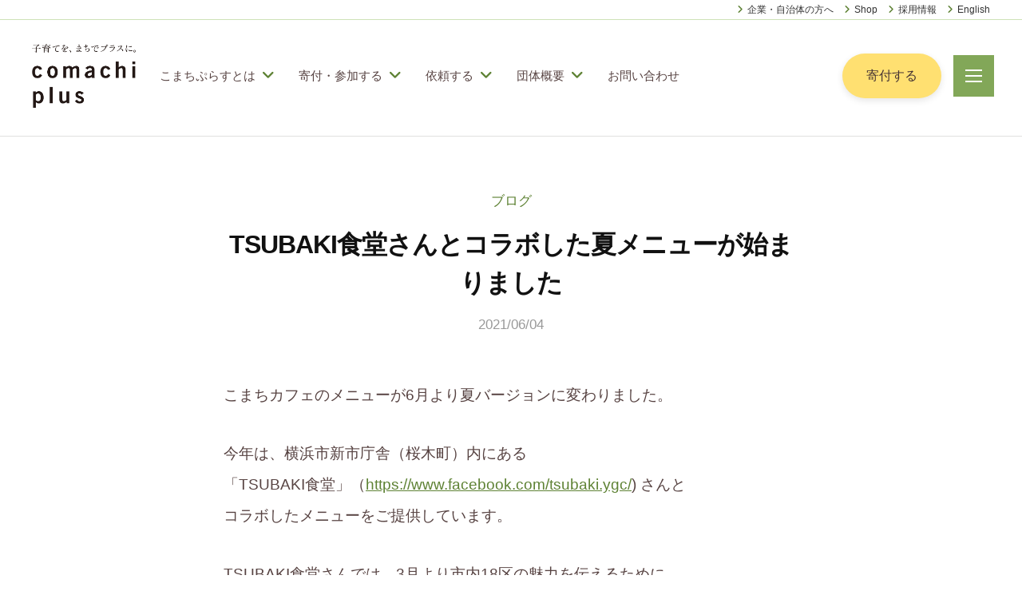

--- FILE ---
content_type: text/html; charset=UTF-8
request_url: https://comachiplus.org/blog/4748/
body_size: 18354
content:
<!DOCTYPE html>
<html lang="ja">
<head>
<meta charset="UTF-8">
<meta name="viewport" content="width=device-width, initial-scale=1">
<!-- Google tag (gtag.js) --><script async src="https://www.googletagmanager.com/gtag/js?id=G-QV1Q5RDL8R"></script><script>window.dataLayer = window.dataLayer || [];function gtag(){dataLayer.push(arguments);}gtag('js', new Date());gtag('config', 'G-QV1Q5RDL8R');gtag('config', 'UA-36145797-1');</script>
<title>TSUBAKI食堂さんとコラボした夏メニューが始まりました | 認定特定非営利活動法人こまちぷらす</title>
<meta name='robots' content='max-image-preview:large' />
<link rel="alternate" type="application/rss+xml" title="認定特定非営利活動法人こまちぷらす &raquo; フィード" href="https://comachiplus.org/feed/" />
<link rel="alternate" type="application/rss+xml" title="認定特定非営利活動法人こまちぷらす &raquo; コメントフィード" href="https://comachiplus.org/comments/feed/" />
<link rel="alternate" title="oEmbed (JSON)" type="application/json+oembed" href="https://comachiplus.org/wp-json/oembed/1.0/embed?url=https%3A%2F%2Fcomachiplus.org%2Fblog%2F4748%2F" />
<link rel="alternate" title="oEmbed (XML)" type="text/xml+oembed" href="https://comachiplus.org/wp-json/oembed/1.0/embed?url=https%3A%2F%2Fcomachiplus.org%2Fblog%2F4748%2F&#038;format=xml" />
<style id='wp-img-auto-sizes-contain-inline-css' type='text/css'>
img:is([sizes=auto i],[sizes^="auto," i]){contain-intrinsic-size:3000px 1500px}
/*# sourceURL=wp-img-auto-sizes-contain-inline-css */
</style>
<link rel='stylesheet' id='vkExUnit_common_style-css' href='https://comachiplus.org/wp2/wp/wp-content/plugins/vk-all-in-one-expansion-unit/assets/css/vkExUnit_style.css?ver=9.112.0.1' type='text/css' media='all' />
<style id='vkExUnit_common_style-inline-css' type='text/css'>
:root {--ver_page_top_button_url:url(https://comachiplus.org/wp2/wp/wp-content/plugins/vk-all-in-one-expansion-unit/assets/images/to-top-btn-icon.svg);}@font-face {font-weight: normal;font-style: normal;font-family: "vk_sns";src: url("https://comachiplus.org/wp2/wp/wp-content/plugins/vk-all-in-one-expansion-unit/inc/sns/icons/fonts/vk_sns.eot?-bq20cj");src: url("https://comachiplus.org/wp2/wp/wp-content/plugins/vk-all-in-one-expansion-unit/inc/sns/icons/fonts/vk_sns.eot?#iefix-bq20cj") format("embedded-opentype"),url("https://comachiplus.org/wp2/wp/wp-content/plugins/vk-all-in-one-expansion-unit/inc/sns/icons/fonts/vk_sns.woff?-bq20cj") format("woff"),url("https://comachiplus.org/wp2/wp/wp-content/plugins/vk-all-in-one-expansion-unit/inc/sns/icons/fonts/vk_sns.ttf?-bq20cj") format("truetype"),url("https://comachiplus.org/wp2/wp/wp-content/plugins/vk-all-in-one-expansion-unit/inc/sns/icons/fonts/vk_sns.svg?-bq20cj#vk_sns") format("svg");}
/*# sourceURL=vkExUnit_common_style-inline-css */
</style>
<style id='wp-emoji-styles-inline-css' type='text/css'>

	img.wp-smiley, img.emoji {
		display: inline !important;
		border: none !important;
		box-shadow: none !important;
		height: 1em !important;
		width: 1em !important;
		margin: 0 0.07em !important;
		vertical-align: -0.1em !important;
		background: none !important;
		padding: 0 !important;
	}
/*# sourceURL=wp-emoji-styles-inline-css */
</style>
<style id='wp-block-library-inline-css' type='text/css'>
:root{--wp-block-synced-color:#7a00df;--wp-block-synced-color--rgb:122,0,223;--wp-bound-block-color:var(--wp-block-synced-color);--wp-editor-canvas-background:#ddd;--wp-admin-theme-color:#007cba;--wp-admin-theme-color--rgb:0,124,186;--wp-admin-theme-color-darker-10:#006ba1;--wp-admin-theme-color-darker-10--rgb:0,107,160.5;--wp-admin-theme-color-darker-20:#005a87;--wp-admin-theme-color-darker-20--rgb:0,90,135;--wp-admin-border-width-focus:2px}@media (min-resolution:192dpi){:root{--wp-admin-border-width-focus:1.5px}}.wp-element-button{cursor:pointer}:root .has-very-light-gray-background-color{background-color:#eee}:root .has-very-dark-gray-background-color{background-color:#313131}:root .has-very-light-gray-color{color:#eee}:root .has-very-dark-gray-color{color:#313131}:root .has-vivid-green-cyan-to-vivid-cyan-blue-gradient-background{background:linear-gradient(135deg,#00d084,#0693e3)}:root .has-purple-crush-gradient-background{background:linear-gradient(135deg,#34e2e4,#4721fb 50%,#ab1dfe)}:root .has-hazy-dawn-gradient-background{background:linear-gradient(135deg,#faaca8,#dad0ec)}:root .has-subdued-olive-gradient-background{background:linear-gradient(135deg,#fafae1,#67a671)}:root .has-atomic-cream-gradient-background{background:linear-gradient(135deg,#fdd79a,#004a59)}:root .has-nightshade-gradient-background{background:linear-gradient(135deg,#330968,#31cdcf)}:root .has-midnight-gradient-background{background:linear-gradient(135deg,#020381,#2874fc)}:root{--wp--preset--font-size--normal:16px;--wp--preset--font-size--huge:42px}.has-regular-font-size{font-size:1em}.has-larger-font-size{font-size:2.625em}.has-normal-font-size{font-size:var(--wp--preset--font-size--normal)}.has-huge-font-size{font-size:var(--wp--preset--font-size--huge)}.has-text-align-center{text-align:center}.has-text-align-left{text-align:left}.has-text-align-right{text-align:right}.has-fit-text{white-space:nowrap!important}#end-resizable-editor-section{display:none}.aligncenter{clear:both}.items-justified-left{justify-content:flex-start}.items-justified-center{justify-content:center}.items-justified-right{justify-content:flex-end}.items-justified-space-between{justify-content:space-between}.screen-reader-text{border:0;clip-path:inset(50%);height:1px;margin:-1px;overflow:hidden;padding:0;position:absolute;width:1px;word-wrap:normal!important}.screen-reader-text:focus{background-color:#ddd;clip-path:none;color:#444;display:block;font-size:1em;height:auto;left:5px;line-height:normal;padding:15px 23px 14px;text-decoration:none;top:5px;width:auto;z-index:100000}html :where(.has-border-color){border-style:solid}html :where([style*=border-top-color]){border-top-style:solid}html :where([style*=border-right-color]){border-right-style:solid}html :where([style*=border-bottom-color]){border-bottom-style:solid}html :where([style*=border-left-color]){border-left-style:solid}html :where([style*=border-width]){border-style:solid}html :where([style*=border-top-width]){border-top-style:solid}html :where([style*=border-right-width]){border-right-style:solid}html :where([style*=border-bottom-width]){border-bottom-style:solid}html :where([style*=border-left-width]){border-left-style:solid}html :where(img[class*=wp-image-]){height:auto;max-width:100%}:where(figure){margin:0 0 1em}html :where(.is-position-sticky){--wp-admin--admin-bar--position-offset:var(--wp-admin--admin-bar--height,0px)}@media screen and (max-width:600px){html :where(.is-position-sticky){--wp-admin--admin-bar--position-offset:0px}}
/* VK Color Palettes */:root{ --wp--preset--color--vk-color-custom-1:#5e8234}/* --vk-color-custom-1 is deprecated. */:root{ --vk-color-custom-1: var(--wp--preset--color--vk-color-custom-1);}:root{ --wp--preset--color--vk-color-custom-2:#ffe071}/* --vk-color-custom-2 is deprecated. */:root{ --vk-color-custom-2: var(--wp--preset--color--vk-color-custom-2);}:root{ --wp--preset--color--vk-color-custom-3:#453333}/* --vk-color-custom-3 is deprecated. */:root{ --vk-color-custom-3: var(--wp--preset--color--vk-color-custom-3);}:root{ --wp--preset--color--vk-color-custom-4:#f3c82f}/* --vk-color-custom-4 is deprecated. */:root{ --vk-color-custom-4: var(--wp--preset--color--vk-color-custom-4);}:root{ --wp--preset--color--vk-color-custom-5:#82a758}/* --vk-color-custom-5 is deprecated. */:root{ --vk-color-custom-5: var(--wp--preset--color--vk-color-custom-5);}

/*# sourceURL=wp-block-library-inline-css */
</style><style id='wp-block-paragraph-inline-css' type='text/css'>
.is-small-text{font-size:.875em}.is-regular-text{font-size:1em}.is-large-text{font-size:2.25em}.is-larger-text{font-size:3em}.has-drop-cap:not(:focus):first-letter{float:left;font-size:8.4em;font-style:normal;font-weight:100;line-height:.68;margin:.05em .1em 0 0;text-transform:uppercase}body.rtl .has-drop-cap:not(:focus):first-letter{float:none;margin-left:.1em}p.has-drop-cap.has-background{overflow:hidden}:root :where(p.has-background){padding:1.25em 2.375em}:where(p.has-text-color:not(.has-link-color)) a{color:inherit}p.has-text-align-left[style*="writing-mode:vertical-lr"],p.has-text-align-right[style*="writing-mode:vertical-rl"]{rotate:180deg}
/*# sourceURL=https://comachiplus.org/wp2/wp/wp-includes/blocks/paragraph/style.min.css */
</style>
<style id='wp-block-social-links-inline-css' type='text/css'>
.wp-block-social-links{background:none;box-sizing:border-box;margin-left:0;padding-left:0;padding-right:0;text-indent:0}.wp-block-social-links .wp-social-link a,.wp-block-social-links .wp-social-link a:hover{border-bottom:0;box-shadow:none;text-decoration:none}.wp-block-social-links .wp-social-link svg{height:1em;width:1em}.wp-block-social-links .wp-social-link span:not(.screen-reader-text){font-size:.65em;margin-left:.5em;margin-right:.5em}.wp-block-social-links.has-small-icon-size{font-size:16px}.wp-block-social-links,.wp-block-social-links.has-normal-icon-size{font-size:24px}.wp-block-social-links.has-large-icon-size{font-size:36px}.wp-block-social-links.has-huge-icon-size{font-size:48px}.wp-block-social-links.aligncenter{display:flex;justify-content:center}.wp-block-social-links.alignright{justify-content:flex-end}.wp-block-social-link{border-radius:9999px;display:block}@media not (prefers-reduced-motion){.wp-block-social-link{transition:transform .1s ease}}.wp-block-social-link{height:auto}.wp-block-social-link a{align-items:center;display:flex;line-height:0}.wp-block-social-link:hover{transform:scale(1.1)}.wp-block-social-links .wp-block-social-link.wp-social-link{display:inline-block;margin:0;padding:0}.wp-block-social-links .wp-block-social-link.wp-social-link .wp-block-social-link-anchor,.wp-block-social-links .wp-block-social-link.wp-social-link .wp-block-social-link-anchor svg,.wp-block-social-links .wp-block-social-link.wp-social-link .wp-block-social-link-anchor:active,.wp-block-social-links .wp-block-social-link.wp-social-link .wp-block-social-link-anchor:hover,.wp-block-social-links .wp-block-social-link.wp-social-link .wp-block-social-link-anchor:visited{color:currentColor;fill:currentColor}:where(.wp-block-social-links:not(.is-style-logos-only)) .wp-social-link{background-color:#f0f0f0;color:#444}:where(.wp-block-social-links:not(.is-style-logos-only)) .wp-social-link-amazon{background-color:#f90;color:#fff}:where(.wp-block-social-links:not(.is-style-logos-only)) .wp-social-link-bandcamp{background-color:#1ea0c3;color:#fff}:where(.wp-block-social-links:not(.is-style-logos-only)) .wp-social-link-behance{background-color:#0757fe;color:#fff}:where(.wp-block-social-links:not(.is-style-logos-only)) .wp-social-link-bluesky{background-color:#0a7aff;color:#fff}:where(.wp-block-social-links:not(.is-style-logos-only)) .wp-social-link-codepen{background-color:#1e1f26;color:#fff}:where(.wp-block-social-links:not(.is-style-logos-only)) .wp-social-link-deviantart{background-color:#02e49b;color:#fff}:where(.wp-block-social-links:not(.is-style-logos-only)) .wp-social-link-discord{background-color:#5865f2;color:#fff}:where(.wp-block-social-links:not(.is-style-logos-only)) .wp-social-link-dribbble{background-color:#e94c89;color:#fff}:where(.wp-block-social-links:not(.is-style-logos-only)) .wp-social-link-dropbox{background-color:#4280ff;color:#fff}:where(.wp-block-social-links:not(.is-style-logos-only)) .wp-social-link-etsy{background-color:#f45800;color:#fff}:where(.wp-block-social-links:not(.is-style-logos-only)) .wp-social-link-facebook{background-color:#0866ff;color:#fff}:where(.wp-block-social-links:not(.is-style-logos-only)) .wp-social-link-fivehundredpx{background-color:#000;color:#fff}:where(.wp-block-social-links:not(.is-style-logos-only)) .wp-social-link-flickr{background-color:#0461dd;color:#fff}:where(.wp-block-social-links:not(.is-style-logos-only)) .wp-social-link-foursquare{background-color:#e65678;color:#fff}:where(.wp-block-social-links:not(.is-style-logos-only)) .wp-social-link-github{background-color:#24292d;color:#fff}:where(.wp-block-social-links:not(.is-style-logos-only)) .wp-social-link-goodreads{background-color:#eceadd;color:#382110}:where(.wp-block-social-links:not(.is-style-logos-only)) .wp-social-link-google{background-color:#ea4434;color:#fff}:where(.wp-block-social-links:not(.is-style-logos-only)) .wp-social-link-gravatar{background-color:#1d4fc4;color:#fff}:where(.wp-block-social-links:not(.is-style-logos-only)) .wp-social-link-instagram{background-color:#f00075;color:#fff}:where(.wp-block-social-links:not(.is-style-logos-only)) .wp-social-link-lastfm{background-color:#e21b24;color:#fff}:where(.wp-block-social-links:not(.is-style-logos-only)) .wp-social-link-linkedin{background-color:#0d66c2;color:#fff}:where(.wp-block-social-links:not(.is-style-logos-only)) .wp-social-link-mastodon{background-color:#3288d4;color:#fff}:where(.wp-block-social-links:not(.is-style-logos-only)) .wp-social-link-medium{background-color:#000;color:#fff}:where(.wp-block-social-links:not(.is-style-logos-only)) .wp-social-link-meetup{background-color:#f6405f;color:#fff}:where(.wp-block-social-links:not(.is-style-logos-only)) .wp-social-link-patreon{background-color:#000;color:#fff}:where(.wp-block-social-links:not(.is-style-logos-only)) .wp-social-link-pinterest{background-color:#e60122;color:#fff}:where(.wp-block-social-links:not(.is-style-logos-only)) .wp-social-link-pocket{background-color:#ef4155;color:#fff}:where(.wp-block-social-links:not(.is-style-logos-only)) .wp-social-link-reddit{background-color:#ff4500;color:#fff}:where(.wp-block-social-links:not(.is-style-logos-only)) .wp-social-link-skype{background-color:#0478d7;color:#fff}:where(.wp-block-social-links:not(.is-style-logos-only)) .wp-social-link-snapchat{background-color:#fefc00;color:#fff;stroke:#000}:where(.wp-block-social-links:not(.is-style-logos-only)) .wp-social-link-soundcloud{background-color:#ff5600;color:#fff}:where(.wp-block-social-links:not(.is-style-logos-only)) .wp-social-link-spotify{background-color:#1bd760;color:#fff}:where(.wp-block-social-links:not(.is-style-logos-only)) .wp-social-link-telegram{background-color:#2aabee;color:#fff}:where(.wp-block-social-links:not(.is-style-logos-only)) .wp-social-link-threads{background-color:#000;color:#fff}:where(.wp-block-social-links:not(.is-style-logos-only)) .wp-social-link-tiktok{background-color:#000;color:#fff}:where(.wp-block-social-links:not(.is-style-logos-only)) .wp-social-link-tumblr{background-color:#011835;color:#fff}:where(.wp-block-social-links:not(.is-style-logos-only)) .wp-social-link-twitch{background-color:#6440a4;color:#fff}:where(.wp-block-social-links:not(.is-style-logos-only)) .wp-social-link-twitter{background-color:#1da1f2;color:#fff}:where(.wp-block-social-links:not(.is-style-logos-only)) .wp-social-link-vimeo{background-color:#1eb7ea;color:#fff}:where(.wp-block-social-links:not(.is-style-logos-only)) .wp-social-link-vk{background-color:#4680c2;color:#fff}:where(.wp-block-social-links:not(.is-style-logos-only)) .wp-social-link-wordpress{background-color:#3499cd;color:#fff}:where(.wp-block-social-links:not(.is-style-logos-only)) .wp-social-link-whatsapp{background-color:#25d366;color:#fff}:where(.wp-block-social-links:not(.is-style-logos-only)) .wp-social-link-x{background-color:#000;color:#fff}:where(.wp-block-social-links:not(.is-style-logos-only)) .wp-social-link-yelp{background-color:#d32422;color:#fff}:where(.wp-block-social-links:not(.is-style-logos-only)) .wp-social-link-youtube{background-color:red;color:#fff}:where(.wp-block-social-links.is-style-logos-only) .wp-social-link{background:none}:where(.wp-block-social-links.is-style-logos-only) .wp-social-link svg{height:1.25em;width:1.25em}:where(.wp-block-social-links.is-style-logos-only) .wp-social-link-amazon{color:#f90}:where(.wp-block-social-links.is-style-logos-only) .wp-social-link-bandcamp{color:#1ea0c3}:where(.wp-block-social-links.is-style-logos-only) .wp-social-link-behance{color:#0757fe}:where(.wp-block-social-links.is-style-logos-only) .wp-social-link-bluesky{color:#0a7aff}:where(.wp-block-social-links.is-style-logos-only) .wp-social-link-codepen{color:#1e1f26}:where(.wp-block-social-links.is-style-logos-only) .wp-social-link-deviantart{color:#02e49b}:where(.wp-block-social-links.is-style-logos-only) .wp-social-link-discord{color:#5865f2}:where(.wp-block-social-links.is-style-logos-only) .wp-social-link-dribbble{color:#e94c89}:where(.wp-block-social-links.is-style-logos-only) .wp-social-link-dropbox{color:#4280ff}:where(.wp-block-social-links.is-style-logos-only) .wp-social-link-etsy{color:#f45800}:where(.wp-block-social-links.is-style-logos-only) .wp-social-link-facebook{color:#0866ff}:where(.wp-block-social-links.is-style-logos-only) .wp-social-link-fivehundredpx{color:#000}:where(.wp-block-social-links.is-style-logos-only) .wp-social-link-flickr{color:#0461dd}:where(.wp-block-social-links.is-style-logos-only) .wp-social-link-foursquare{color:#e65678}:where(.wp-block-social-links.is-style-logos-only) .wp-social-link-github{color:#24292d}:where(.wp-block-social-links.is-style-logos-only) .wp-social-link-goodreads{color:#382110}:where(.wp-block-social-links.is-style-logos-only) .wp-social-link-google{color:#ea4434}:where(.wp-block-social-links.is-style-logos-only) .wp-social-link-gravatar{color:#1d4fc4}:where(.wp-block-social-links.is-style-logos-only) .wp-social-link-instagram{color:#f00075}:where(.wp-block-social-links.is-style-logos-only) .wp-social-link-lastfm{color:#e21b24}:where(.wp-block-social-links.is-style-logos-only) .wp-social-link-linkedin{color:#0d66c2}:where(.wp-block-social-links.is-style-logos-only) .wp-social-link-mastodon{color:#3288d4}:where(.wp-block-social-links.is-style-logos-only) .wp-social-link-medium{color:#000}:where(.wp-block-social-links.is-style-logos-only) .wp-social-link-meetup{color:#f6405f}:where(.wp-block-social-links.is-style-logos-only) .wp-social-link-patreon{color:#000}:where(.wp-block-social-links.is-style-logos-only) .wp-social-link-pinterest{color:#e60122}:where(.wp-block-social-links.is-style-logos-only) .wp-social-link-pocket{color:#ef4155}:where(.wp-block-social-links.is-style-logos-only) .wp-social-link-reddit{color:#ff4500}:where(.wp-block-social-links.is-style-logos-only) .wp-social-link-skype{color:#0478d7}:where(.wp-block-social-links.is-style-logos-only) .wp-social-link-snapchat{color:#fff;stroke:#000}:where(.wp-block-social-links.is-style-logos-only) .wp-social-link-soundcloud{color:#ff5600}:where(.wp-block-social-links.is-style-logos-only) .wp-social-link-spotify{color:#1bd760}:where(.wp-block-social-links.is-style-logos-only) .wp-social-link-telegram{color:#2aabee}:where(.wp-block-social-links.is-style-logos-only) .wp-social-link-threads{color:#000}:where(.wp-block-social-links.is-style-logos-only) .wp-social-link-tiktok{color:#000}:where(.wp-block-social-links.is-style-logos-only) .wp-social-link-tumblr{color:#011835}:where(.wp-block-social-links.is-style-logos-only) .wp-social-link-twitch{color:#6440a4}:where(.wp-block-social-links.is-style-logos-only) .wp-social-link-twitter{color:#1da1f2}:where(.wp-block-social-links.is-style-logos-only) .wp-social-link-vimeo{color:#1eb7ea}:where(.wp-block-social-links.is-style-logos-only) .wp-social-link-vk{color:#4680c2}:where(.wp-block-social-links.is-style-logos-only) .wp-social-link-whatsapp{color:#25d366}:where(.wp-block-social-links.is-style-logos-only) .wp-social-link-wordpress{color:#3499cd}:where(.wp-block-social-links.is-style-logos-only) .wp-social-link-x{color:#000}:where(.wp-block-social-links.is-style-logos-only) .wp-social-link-yelp{color:#d32422}:where(.wp-block-social-links.is-style-logos-only) .wp-social-link-youtube{color:red}.wp-block-social-links.is-style-pill-shape .wp-social-link{width:auto}:root :where(.wp-block-social-links .wp-social-link a){padding:.25em}:root :where(.wp-block-social-links.is-style-logos-only .wp-social-link a){padding:0}:root :where(.wp-block-social-links.is-style-pill-shape .wp-social-link a){padding-left:.6666666667em;padding-right:.6666666667em}.wp-block-social-links:not(.has-icon-color):not(.has-icon-background-color) .wp-social-link-snapchat .wp-block-social-link-label{color:#000}
/*# sourceURL=https://comachiplus.org/wp2/wp/wp-includes/blocks/social-links/style.min.css */
</style>
<style id='global-styles-inline-css' type='text/css'>
:root{--wp--preset--aspect-ratio--square: 1;--wp--preset--aspect-ratio--4-3: 4/3;--wp--preset--aspect-ratio--3-4: 3/4;--wp--preset--aspect-ratio--3-2: 3/2;--wp--preset--aspect-ratio--2-3: 2/3;--wp--preset--aspect-ratio--16-9: 16/9;--wp--preset--aspect-ratio--9-16: 9/16;--wp--preset--color--black: #000000;--wp--preset--color--cyan-bluish-gray: #abb8c3;--wp--preset--color--white: #ffffff;--wp--preset--color--pale-pink: #f78da7;--wp--preset--color--vivid-red: #cf2e2e;--wp--preset--color--luminous-vivid-orange: #ff6900;--wp--preset--color--luminous-vivid-amber: #fcb900;--wp--preset--color--light-green-cyan: #7bdcb5;--wp--preset--color--vivid-green-cyan: #00d084;--wp--preset--color--pale-cyan-blue: #8ed1fc;--wp--preset--color--vivid-cyan-blue: #0693e3;--wp--preset--color--vivid-purple: #9b51e0;--wp--preset--color--vk-color-custom-1: #5e8234;--wp--preset--color--vk-color-custom-2: #ffe071;--wp--preset--color--vk-color-custom-3: #453333;--wp--preset--color--vk-color-custom-4: #f3c82f;--wp--preset--color--vk-color-custom-5: #82a758;--wp--preset--gradient--vivid-cyan-blue-to-vivid-purple: linear-gradient(135deg,rgb(6,147,227) 0%,rgb(155,81,224) 100%);--wp--preset--gradient--light-green-cyan-to-vivid-green-cyan: linear-gradient(135deg,rgb(122,220,180) 0%,rgb(0,208,130) 100%);--wp--preset--gradient--luminous-vivid-amber-to-luminous-vivid-orange: linear-gradient(135deg,rgb(252,185,0) 0%,rgb(255,105,0) 100%);--wp--preset--gradient--luminous-vivid-orange-to-vivid-red: linear-gradient(135deg,rgb(255,105,0) 0%,rgb(207,46,46) 100%);--wp--preset--gradient--very-light-gray-to-cyan-bluish-gray: linear-gradient(135deg,rgb(238,238,238) 0%,rgb(169,184,195) 100%);--wp--preset--gradient--cool-to-warm-spectrum: linear-gradient(135deg,rgb(74,234,220) 0%,rgb(151,120,209) 20%,rgb(207,42,186) 40%,rgb(238,44,130) 60%,rgb(251,105,98) 80%,rgb(254,248,76) 100%);--wp--preset--gradient--blush-light-purple: linear-gradient(135deg,rgb(255,206,236) 0%,rgb(152,150,240) 100%);--wp--preset--gradient--blush-bordeaux: linear-gradient(135deg,rgb(254,205,165) 0%,rgb(254,45,45) 50%,rgb(107,0,62) 100%);--wp--preset--gradient--luminous-dusk: linear-gradient(135deg,rgb(255,203,112) 0%,rgb(199,81,192) 50%,rgb(65,88,208) 100%);--wp--preset--gradient--pale-ocean: linear-gradient(135deg,rgb(255,245,203) 0%,rgb(182,227,212) 50%,rgb(51,167,181) 100%);--wp--preset--gradient--electric-grass: linear-gradient(135deg,rgb(202,248,128) 0%,rgb(113,206,126) 100%);--wp--preset--gradient--midnight: linear-gradient(135deg,rgb(2,3,129) 0%,rgb(40,116,252) 100%);--wp--preset--font-size--small: 13px;--wp--preset--font-size--medium: 20px;--wp--preset--font-size--large: 36px;--wp--preset--font-size--x-large: 42px;--wp--preset--spacing--20: 0.44rem;--wp--preset--spacing--30: 0.67rem;--wp--preset--spacing--40: 1rem;--wp--preset--spacing--50: 1.5rem;--wp--preset--spacing--60: 2.25rem;--wp--preset--spacing--70: 3.38rem;--wp--preset--spacing--80: 5.06rem;--wp--preset--shadow--natural: 6px 6px 9px rgba(0, 0, 0, 0.2);--wp--preset--shadow--deep: 12px 12px 50px rgba(0, 0, 0, 0.4);--wp--preset--shadow--sharp: 6px 6px 0px rgba(0, 0, 0, 0.2);--wp--preset--shadow--outlined: 6px 6px 0px -3px rgb(255, 255, 255), 6px 6px rgb(0, 0, 0);--wp--preset--shadow--crisp: 6px 6px 0px rgb(0, 0, 0);}:where(.is-layout-flex){gap: 0.5em;}:where(.is-layout-grid){gap: 0.5em;}body .is-layout-flex{display: flex;}.is-layout-flex{flex-wrap: wrap;align-items: center;}.is-layout-flex > :is(*, div){margin: 0;}body .is-layout-grid{display: grid;}.is-layout-grid > :is(*, div){margin: 0;}:where(.wp-block-columns.is-layout-flex){gap: 2em;}:where(.wp-block-columns.is-layout-grid){gap: 2em;}:where(.wp-block-post-template.is-layout-flex){gap: 1.25em;}:where(.wp-block-post-template.is-layout-grid){gap: 1.25em;}.has-black-color{color: var(--wp--preset--color--black) !important;}.has-cyan-bluish-gray-color{color: var(--wp--preset--color--cyan-bluish-gray) !important;}.has-white-color{color: var(--wp--preset--color--white) !important;}.has-pale-pink-color{color: var(--wp--preset--color--pale-pink) !important;}.has-vivid-red-color{color: var(--wp--preset--color--vivid-red) !important;}.has-luminous-vivid-orange-color{color: var(--wp--preset--color--luminous-vivid-orange) !important;}.has-luminous-vivid-amber-color{color: var(--wp--preset--color--luminous-vivid-amber) !important;}.has-light-green-cyan-color{color: var(--wp--preset--color--light-green-cyan) !important;}.has-vivid-green-cyan-color{color: var(--wp--preset--color--vivid-green-cyan) !important;}.has-pale-cyan-blue-color{color: var(--wp--preset--color--pale-cyan-blue) !important;}.has-vivid-cyan-blue-color{color: var(--wp--preset--color--vivid-cyan-blue) !important;}.has-vivid-purple-color{color: var(--wp--preset--color--vivid-purple) !important;}.has-vk-color-custom-1-color{color: var(--wp--preset--color--vk-color-custom-1) !important;}.has-vk-color-custom-2-color{color: var(--wp--preset--color--vk-color-custom-2) !important;}.has-vk-color-custom-3-color{color: var(--wp--preset--color--vk-color-custom-3) !important;}.has-vk-color-custom-4-color{color: var(--wp--preset--color--vk-color-custom-4) !important;}.has-vk-color-custom-5-color{color: var(--wp--preset--color--vk-color-custom-5) !important;}.has-black-background-color{background-color: var(--wp--preset--color--black) !important;}.has-cyan-bluish-gray-background-color{background-color: var(--wp--preset--color--cyan-bluish-gray) !important;}.has-white-background-color{background-color: var(--wp--preset--color--white) !important;}.has-pale-pink-background-color{background-color: var(--wp--preset--color--pale-pink) !important;}.has-vivid-red-background-color{background-color: var(--wp--preset--color--vivid-red) !important;}.has-luminous-vivid-orange-background-color{background-color: var(--wp--preset--color--luminous-vivid-orange) !important;}.has-luminous-vivid-amber-background-color{background-color: var(--wp--preset--color--luminous-vivid-amber) !important;}.has-light-green-cyan-background-color{background-color: var(--wp--preset--color--light-green-cyan) !important;}.has-vivid-green-cyan-background-color{background-color: var(--wp--preset--color--vivid-green-cyan) !important;}.has-pale-cyan-blue-background-color{background-color: var(--wp--preset--color--pale-cyan-blue) !important;}.has-vivid-cyan-blue-background-color{background-color: var(--wp--preset--color--vivid-cyan-blue) !important;}.has-vivid-purple-background-color{background-color: var(--wp--preset--color--vivid-purple) !important;}.has-vk-color-custom-1-background-color{background-color: var(--wp--preset--color--vk-color-custom-1) !important;}.has-vk-color-custom-2-background-color{background-color: var(--wp--preset--color--vk-color-custom-2) !important;}.has-vk-color-custom-3-background-color{background-color: var(--wp--preset--color--vk-color-custom-3) !important;}.has-vk-color-custom-4-background-color{background-color: var(--wp--preset--color--vk-color-custom-4) !important;}.has-vk-color-custom-5-background-color{background-color: var(--wp--preset--color--vk-color-custom-5) !important;}.has-black-border-color{border-color: var(--wp--preset--color--black) !important;}.has-cyan-bluish-gray-border-color{border-color: var(--wp--preset--color--cyan-bluish-gray) !important;}.has-white-border-color{border-color: var(--wp--preset--color--white) !important;}.has-pale-pink-border-color{border-color: var(--wp--preset--color--pale-pink) !important;}.has-vivid-red-border-color{border-color: var(--wp--preset--color--vivid-red) !important;}.has-luminous-vivid-orange-border-color{border-color: var(--wp--preset--color--luminous-vivid-orange) !important;}.has-luminous-vivid-amber-border-color{border-color: var(--wp--preset--color--luminous-vivid-amber) !important;}.has-light-green-cyan-border-color{border-color: var(--wp--preset--color--light-green-cyan) !important;}.has-vivid-green-cyan-border-color{border-color: var(--wp--preset--color--vivid-green-cyan) !important;}.has-pale-cyan-blue-border-color{border-color: var(--wp--preset--color--pale-cyan-blue) !important;}.has-vivid-cyan-blue-border-color{border-color: var(--wp--preset--color--vivid-cyan-blue) !important;}.has-vivid-purple-border-color{border-color: var(--wp--preset--color--vivid-purple) !important;}.has-vk-color-custom-1-border-color{border-color: var(--wp--preset--color--vk-color-custom-1) !important;}.has-vk-color-custom-2-border-color{border-color: var(--wp--preset--color--vk-color-custom-2) !important;}.has-vk-color-custom-3-border-color{border-color: var(--wp--preset--color--vk-color-custom-3) !important;}.has-vk-color-custom-4-border-color{border-color: var(--wp--preset--color--vk-color-custom-4) !important;}.has-vk-color-custom-5-border-color{border-color: var(--wp--preset--color--vk-color-custom-5) !important;}.has-vivid-cyan-blue-to-vivid-purple-gradient-background{background: var(--wp--preset--gradient--vivid-cyan-blue-to-vivid-purple) !important;}.has-light-green-cyan-to-vivid-green-cyan-gradient-background{background: var(--wp--preset--gradient--light-green-cyan-to-vivid-green-cyan) !important;}.has-luminous-vivid-amber-to-luminous-vivid-orange-gradient-background{background: var(--wp--preset--gradient--luminous-vivid-amber-to-luminous-vivid-orange) !important;}.has-luminous-vivid-orange-to-vivid-red-gradient-background{background: var(--wp--preset--gradient--luminous-vivid-orange-to-vivid-red) !important;}.has-very-light-gray-to-cyan-bluish-gray-gradient-background{background: var(--wp--preset--gradient--very-light-gray-to-cyan-bluish-gray) !important;}.has-cool-to-warm-spectrum-gradient-background{background: var(--wp--preset--gradient--cool-to-warm-spectrum) !important;}.has-blush-light-purple-gradient-background{background: var(--wp--preset--gradient--blush-light-purple) !important;}.has-blush-bordeaux-gradient-background{background: var(--wp--preset--gradient--blush-bordeaux) !important;}.has-luminous-dusk-gradient-background{background: var(--wp--preset--gradient--luminous-dusk) !important;}.has-pale-ocean-gradient-background{background: var(--wp--preset--gradient--pale-ocean) !important;}.has-electric-grass-gradient-background{background: var(--wp--preset--gradient--electric-grass) !important;}.has-midnight-gradient-background{background: var(--wp--preset--gradient--midnight) !important;}.has-small-font-size{font-size: var(--wp--preset--font-size--small) !important;}.has-medium-font-size{font-size: var(--wp--preset--font-size--medium) !important;}.has-large-font-size{font-size: var(--wp--preset--font-size--large) !important;}.has-x-large-font-size{font-size: var(--wp--preset--font-size--x-large) !important;}
/*# sourceURL=global-styles-inline-css */
</style>
<style id='core-block-supports-inline-css' type='text/css'>
.wp-container-core-social-links-is-layout-fdcfc74e{justify-content:flex-start;}
/*# sourceURL=core-block-supports-inline-css */
</style>

<style id='classic-theme-styles-inline-css' type='text/css'>
/*! This file is auto-generated */
.wp-block-button__link{color:#fff;background-color:#32373c;border-radius:9999px;box-shadow:none;text-decoration:none;padding:calc(.667em + 2px) calc(1.333em + 2px);font-size:1.125em}.wp-block-file__button{background:#32373c;color:#fff;text-decoration:none}
/*# sourceURL=/wp-includes/css/classic-themes.min.css */
</style>
<link rel='stylesheet' id='vk-components-style-css' href='https://comachiplus.org/wp2/wp/wp-content/plugins/vk-blocks/vendor/vektor-inc/vk-component/src//assets/css/vk-components.css?ver=1.6.5' type='text/css' media='all' />
<link rel='stylesheet' id='contact-form-7-css' href='https://comachiplus.org/wp2/wp/wp-content/plugins/contact-form-7/includes/css/styles.css?ver=6.1.1' type='text/css' media='all' />
<link rel='stylesheet' id='vk-swiper-style-css' href='https://comachiplus.org/wp2/wp/wp-content/plugins/vk-blocks/vendor/vektor-inc/vk-swiper/src/assets/css/swiper-bundle.min.css?ver=11.0.2' type='text/css' media='all' />
<link rel='stylesheet' id='vkblocks-bootstrap-css' href='https://comachiplus.org/wp2/wp/wp-content/plugins/vk-blocks/build/bootstrap_vk_using.css?ver=4.3.1' type='text/css' media='all' />
<link rel='stylesheet' id='parent-style-css' href='https://comachiplus.org/wp2/wp/wp-content/themes/businesspress/style.css?ver=6.9' type='text/css' media='all' />
<link rel='stylesheet' id='fontawesome-css' href='https://comachiplus.org/wp2/wp/wp-content/themes/businesspress/inc/font-awesome/css/font-awesome.css?ver=4.7.0' type='text/css' media='all' />
<link rel='stylesheet' id='normalize-css' href='https://comachiplus.org/wp2/wp/wp-content/themes/businesspress/css/normalize.css?ver=8.0.0' type='text/css' media='all' />
<link rel='stylesheet' id='businesspress-style-css' href='https://comachiplus.org/wp2/wp/wp-content/themes/businesspress-child/style.css?ver=1.0.0' type='text/css' media='all' />
<style id='businesspress-style-inline-css' type='text/css'>

	a,
	.subheader {
		color: #5e8234;
	}
	a:hover {
		color: #82a758;
	}
	a.home-header-button-main {
		background-color: #5e8234;
	}
	a.home-header-button-main:hover {
		background-color: #82a758;
	}
	code, kbd, tt, var,
	th,
	pre,
	.top-bar,
	.author-profile,
	.pagination .current,
	.page-links .page-numbers,
	.tagcloud a,
	.widget_calendar tbody td a,
	.container-wrapper,
	.site-bottom {
		background-color: #fafaf8;
	}

	.jumbotron {
		background-image: url("");
	}
	.home-header-content {
		text-align: left;
	}

	@media screen and (min-width: 980px) {
		.footer-widget-1 {
			width: 41.65%;
		}
		.footer-widget-2 {
			width: 58.31%;
		}
		.footer-widget-3 {
			width: 8.33%;
		}
		.footer-widget-4 {
			width: 0%;
		}
		.footer-widget-5 {
			width: 0%;
		}
		.footer-widget-6 {
			width: 0%;
		}
	}
	
/*# sourceURL=businesspress-style-inline-css */
</style>
<link rel='stylesheet' id='veu-cta-css' href='https://comachiplus.org/wp2/wp/wp-content/plugins/vk-all-in-one-expansion-unit/inc/call-to-action/package/assets/css/style.css?ver=9.112.0.1' type='text/css' media='all' />
<link rel='stylesheet' id='vk-blocks-build-css-css' href='https://comachiplus.org/wp2/wp/wp-content/plugins/vk-blocks/build/block-build.css?ver=1.111.0.2' type='text/css' media='all' />
<style id='vk-blocks-build-css-inline-css' type='text/css'>
:root {--vk_flow-arrow: url(https://comachiplus.org/wp2/wp/wp-content/plugins/vk-blocks/inc/vk-blocks/images/arrow_bottom.svg);--vk_image-mask-circle: url(https://comachiplus.org/wp2/wp/wp-content/plugins/vk-blocks/inc/vk-blocks/images/circle.svg);--vk_image-mask-wave01: url(https://comachiplus.org/wp2/wp/wp-content/plugins/vk-blocks/inc/vk-blocks/images/wave01.svg);--vk_image-mask-wave02: url(https://comachiplus.org/wp2/wp/wp-content/plugins/vk-blocks/inc/vk-blocks/images/wave02.svg);--vk_image-mask-wave03: url(https://comachiplus.org/wp2/wp/wp-content/plugins/vk-blocks/inc/vk-blocks/images/wave03.svg);--vk_image-mask-wave04: url(https://comachiplus.org/wp2/wp/wp-content/plugins/vk-blocks/inc/vk-blocks/images/wave04.svg);}
:root { --vk-size-text: 16px; /* --vk-color-primary is deprecated. */ --vk-color-primary:#337ab7; }

	:root {

		--vk-balloon-border-width:1px;

		--vk-balloon-speech-offset:-12px;
	}
	
/*# sourceURL=vk-blocks-build-css-inline-css */
</style>
<link rel='stylesheet' id='vk-font-awesome-css' href='https://comachiplus.org/wp2/wp/wp-content/plugins/vk-blocks/vendor/vektor-inc/font-awesome-versions/src/versions/6/css/all.min.css?ver=6.6.0' type='text/css' media='all' />
<script type="text/javascript" src="https://comachiplus.org/wp2/wp/wp-includes/js/jquery/jquery.min.js?ver=3.7.1" id="jquery-core-js"></script>
<script type="text/javascript" src="https://comachiplus.org/wp2/wp/wp-includes/js/jquery/jquery-migrate.min.js?ver=3.4.1" id="jquery-migrate-js"></script>
<link rel="https://api.w.org/" href="https://comachiplus.org/wp-json/" /><link rel="alternate" title="JSON" type="application/json" href="https://comachiplus.org/wp-json/wp/v2/posts/4748" /><link rel="EditURI" type="application/rsd+xml" title="RSD" href="https://comachiplus.org/wp2/wp/xmlrpc.php?rsd" />
<meta name="generator" content="WordPress 6.9" />
<link rel="canonical" href="https://comachiplus.org/blog/4748/" />
<link rel='shortlink' href='https://comachiplus.org/?p=4748' />
<!-- [ VK All in One Expansion Unit OGP ] -->
<meta property="og:site_name" content="認定特定非営利活動法人こまちぷらす" />
<meta property="og:url" content="https://comachiplus.org/blog/4748/" />
<meta property="og:title" content="TSUBAKI食堂さんとコラボした夏メニューが始まりました | 認定特定非営利活動法人こまちぷらす" />
<meta property="og:description" content="こまちカフェのメニューが6月より夏バージョンに変わりました。今年は、横浜市新市庁舎（桜木町）内にある「TSUBAKI食堂」（https://www.facebook.com/tsubaki.ygc/) さんとコラボしたメニューをご提供しています。TSUBAKI食堂さんでは、3月より市内18区の魅力を伝えるために「横浜18区丼」のご提供を開始されており、6月は戸塚区の食材を使ったメニューです。6/1（火）～6/15（火）まで「戸塚いろどり小鉢定食」とい" />
<meta property="og:type" content="article" />
<meta property="og:image" content="https://comachiplus.org/wp2/wp/wp-includes/images/media/default.svg" />
<meta property="og:image:width" content="48" />
<meta property="og:image:height" content="64" />
<!-- [ / VK All in One Expansion Unit OGP ] -->
<!-- [ VK All in One Expansion Unit twitter card ] -->
<meta name="twitter:card" content="summary_large_image">
<meta name="twitter:description" content="こまちカフェのメニューが6月より夏バージョンに変わりました。今年は、横浜市新市庁舎（桜木町）内にある「TSUBAKI食堂」（https://www.facebook.com/tsubaki.ygc/) さんとコラボしたメニューをご提供しています。TSUBAKI食堂さんでは、3月より市内18区の魅力を伝えるために「横浜18区丼」のご提供を開始されており、6月は戸塚区の食材を使ったメニューです。6/1（火）～6/15（火）まで「戸塚いろどり小鉢定食」とい">
<meta name="twitter:title" content="TSUBAKI食堂さんとコラボした夏メニューが始まりました | 認定特定非営利活動法人こまちぷらす">
<meta name="twitter:url" content="https://comachiplus.org/blog/4748/">
	<meta name="twitter:image" content="https://comachiplus.org/wp2/wp/wp-includes/images/media/default.svg">
	<meta name="twitter:domain" content="comachiplus.org">
	<!-- [ / VK All in One Expansion Unit twitter card ] -->
	<link rel="icon" href="https://comachiplus.org/wp2/wp/wp-content/uploads/cropped-siteicon-32x32.png" sizes="32x32" />
<link rel="icon" href="https://comachiplus.org/wp2/wp/wp-content/uploads/cropped-siteicon-192x192.png" sizes="192x192" />
<link rel="apple-touch-icon" href="https://comachiplus.org/wp2/wp/wp-content/uploads/cropped-siteicon-180x180.png" />
<meta name="msapplication-TileImage" content="https://comachiplus.org/wp2/wp/wp-content/uploads/cropped-siteicon-270x270.png" />
		<style type="text/css" id="wp-custom-css">
			

		</style>
		<!-- [ VK All in One Expansion Unit Article Structure Data ] --><script type="application/ld+json">{"@context":"https://schema.org/","@type":"Article","headline":"TSUBAKI食堂さんとコラボした夏メニューが始まりました","image":false,"datePublished":"2021-06-04T13:03:44+09:00","dateModified":"2022-12-18T07:33:24+09:00","author":{"@type":"organization","name":"こまちぷらす","url":"https://comachiplus.org/","sameAs":""}}</script><!-- [ / VK All in One Expansion Unit Article Structure Data ] --></head>

<body class="wp-singular post-template-default single single-post postid-4748 single-format-standard wp-custom-logo wp-theme-businesspress wp-child-theme-businesspress-child fa_v6_css vk-blocks hide-blogname hide-blogdescription hide-author hide-comments-number no-sidebar has-avatars post-name-tsubaki%e9%a3%9f%e5%a0%82%e3%81%95%e3%82%93%e3%81%a8%e3%82%b3%e3%83%a9%e3%83%9c%e3%81%97%e3%81%9f%e5%a4%8f%e3%83%a1%e3%83%8b%e3%83%a5%e3%83%bc%e3%81%8c%e5%a7%8b%e3%81%be%e3%82%8a%e3%81%be%e3%81%97 category-blog tag-%e6%97%a5%e3%80%85%e3%81%ae%e3%81%93%e3%81%be%e3%81%a1%e3%81%b7%e3%82%89%e3%81%99 post-type-post">
<div id="page" class="site">
	<a class="skip-link screen-reader-text" href="#content">コンテンツへスキップ</a>

	<header id="masthead" class="site-header">

		<div class="top-bar">
			<div class="top-bar-content">
				<a href="https://comachiplus.org/request/buisiness/">企業・自治体の方へ</a>
				<a href="https://comachiplus.stores.jp/" target="_blank">Shop</a>
				<a href="https://comachiplus.org/outline/recruit/">採用情報</a>
				<a href="https://comachiplus.org/english/">English</a>
			</div><!-- .top-bar-content -->
		</div><!-- .top-bar -->

		<div class="main-header main-header-original">
			<div class="main-header-content">
				<div class="site-branding">
					<div class="site-logo"><a href="https://comachiplus.org/" rel="home"><img alt="認定特定非営利活動法人こまちぷらす" src="https://comachiplus.org/wp2/wp/wp-content/uploads/logo.png" width="130" /></a></div>						<div class="site-title"><a href="https://comachiplus.org/" rel="home">認定特定非営利活動法人こまちぷらす</a></div>
		<div class="site-description">子育てを「まちで」プラスに。</div>
					</div><!-- .site-branding -->
					<nav class="main-navigation"><ul id="menu-pc%e7%94%a8%e3%83%98%e3%83%83%e3%83%80%e3%83%bc%e3%83%a1%e3%83%8b%e3%83%a5%e3%83%bc" class="menu"><li id="menu-item-63" class="menu-item menu-item-type-post_type menu-item-object-page menu-item-has-children menu-item-63"><a href="https://comachiplus.org/about/">こまちぷらすとは</a>
<ul class="sub-menu">
	<li id="menu-item-7434" class="menu-item menu-item-type-post_type menu-item-object-page menu-item-7434"><a href="https://comachiplus.org/about/">こまちぷらすとは</a></li>
	<li id="menu-item-7439" class="menu-item menu-item-type-post_type menu-item-object-page menu-item-7439"><a href="https://comachiplus.org/greeting/">代表挨拶</a></li>
	<li id="menu-item-7435" class="menu-item menu-item-type-post_type menu-item-object-page menu-item-7435"><a href="https://comachiplus.org/project/">プロジェクト</a></li>
</ul>
</li>
<li id="menu-item-60" class="menu-item menu-item-type-post_type menu-item-object-page menu-item-has-children menu-item-60"><a href="https://comachiplus.org/joinus/">寄付・参加する</a>
<ul class="sub-menu">
	<li id="menu-item-7436" class="menu-item menu-item-type-post_type menu-item-object-page menu-item-7436"><a href="https://comachiplus.org/joinus/">寄付・参加する</a></li>
	<li id="menu-item-10804" class="menu-item menu-item-type-custom menu-item-object-custom menu-item-10804"><a href="https://comachiplus.org/joinus/donate/">寄付する</a></li>
	<li id="menu-item-7889" class="menu-item menu-item-type-post_type menu-item-object-page menu-item-7889"><a href="https://comachiplus.org/joinus/kyousan/">協賛する</a></li>
	<li id="menu-item-7445" class="menu-item menu-item-type-post_type menu-item-object-page menu-item-7445"><a href="https://comachiplus.org/partner/">会員／パートナー登録する</a></li>
	<li id="menu-item-9128" class="menu-item menu-item-type-post_type menu-item-object-page menu-item-9128"><a href="https://comachiplus.org/%e5%bf%9c%e6%8f%b4%e3%81%99%e3%82%8b/">応援する</a></li>
</ul>
</li>
<li id="menu-item-90" class="menu-item menu-item-type-post_type menu-item-object-page menu-item-has-children menu-item-90"><a href="https://comachiplus.org/request/">依頼する</a>
<ul class="sub-menu">
	<li id="menu-item-7462" class="menu-item menu-item-type-post_type menu-item-object-page menu-item-7462"><a href="https://comachiplus.org/request/">依頼する</a></li>
	<li id="menu-item-7453" class="menu-item menu-item-type-post_type menu-item-object-page menu-item-7453"><a href="https://comachiplus.org/request/lecture/">講演依頼</a></li>
	<li id="menu-item-7466" class="menu-item menu-item-type-post_type menu-item-object-page menu-item-7466"><a href="https://comachiplus.org/request/training/">研修依頼</a></li>
	<li id="menu-item-7461" class="menu-item menu-item-type-post_type menu-item-object-page menu-item-7461"><a href="https://comachiplus.org/request/inspection/">視察依頼</a></li>
</ul>
</li>
<li id="menu-item-86" class="menu-item menu-item-type-post_type menu-item-object-page menu-item-has-children menu-item-86"><a href="https://comachiplus.org/outline/">団体概要</a>
<ul class="sub-menu">
	<li id="menu-item-7577" class="menu-item menu-item-type-post_type menu-item-object-page menu-item-7577"><a href="https://comachiplus.org/outline/">団体概要</a></li>
	<li id="menu-item-7768" class="menu-item menu-item-type-post_type menu-item-object-page menu-item-7768"><a href="https://comachiplus.org/mori_profile/">代表者プロフィール・略歴</a></li>
	<li id="menu-item-11375" class="menu-item menu-item-type-post_type menu-item-object-page menu-item-11375"><a href="https://comachiplus.org/outline/staff/">スタッフ紹介</a></li>
	<li id="menu-item-7580" class="menu-item menu-item-type-post_type menu-item-object-page menu-item-7580"><a href="https://comachiplus.org/about/sdgs/">SDGsの取り組み</a></li>
	<li id="menu-item-7581" class="menu-item menu-item-type-post_type menu-item-object-page menu-item-7581"><a href="https://comachiplus.org/reserch/">論文・研究一覧</a></li>
</ul>
</li>
<li id="menu-item-127" class="menu-item menu-item-type-post_type menu-item-object-page menu-item-127"><a href="https://comachiplus.org/contact/">お問い合わせ</a></li>
</ul></nav>
				<div class="header-spacer"></div>
				<a href="https://comachiplus.org/joinus/donate/" class="mh-dn-btn">寄付する</a>
				<button class="drawer-hamburger">
					<span class="screen-reader-text">メニュー</span>
					<span class="drawer-hamburger-icon"></span>
				</button>
			</div><!-- .main-header-content -->
			<div class="drawer-overlay"></div>
			<div class="drawer-navigation">
				<div class="drawer-navigation-content">
					<nav class="main-navigation">
		<div class="menu-all-container"><ul id="menu-all" class="menu"><li id="menu-item-7178" class="menu-item menu-item-type-post_type menu-item-object-page menu-item-home menu-item-7178"><a href="https://comachiplus.org/">トップページ</a></li>
<li id="menu-item-7183" class="menu-item menu-item-type-post_type menu-item-object-page menu-item-has-children menu-item-7183"><a href="https://comachiplus.org/about/">こまちぷらすとは</a>
<ul class="sub-menu">
	<li id="menu-item-7386" class="menu-item menu-item-type-post_type menu-item-object-page menu-item-7386"><a href="https://comachiplus.org/about/">こまちぷらすとは</a></li>
	<li id="menu-item-7189" class="menu-item menu-item-type-post_type menu-item-object-page menu-item-7189"><a href="https://comachiplus.org/greeting/">代表挨拶</a></li>
	<li id="menu-item-7187" class="menu-item menu-item-type-post_type menu-item-object-page menu-item-has-children menu-item-7187"><a href="https://comachiplus.org/project/">プロジェクト</a>
	<ul class="sub-menu">
		<li id="menu-item-7612" class="menu-item menu-item-type-custom menu-item-object-custom menu-item-7612"><a href="https://comachicafe.com/">こまちカフェ</a></li>
		<li id="menu-item-7613" class="menu-item menu-item-type-custom menu-item-object-custom menu-item-7613"><a href="https://coyoridocafe.com/">こよりどうカフェ</a></li>
		<li id="menu-item-7614" class="menu-item menu-item-type-custom menu-item-object-custom menu-item-7614"><a href="https://welcomebabyjapan.jp/">ウェルカムベビープロジェクト</a></li>
		<li id="menu-item-7610" class="menu-item menu-item-type-post_type menu-item-object-page menu-item-7610"><a href="https://comachiplus.org/project/3happa/">３枚の葉っぱ</a></li>
		<li id="menu-item-7611" class="menu-item menu-item-type-post_type menu-item-object-page menu-item-has-children menu-item-7611"><a href="https://comachiplus.org/project/ibasyo_bansou/">居場所立ち上げ伴走プロジェクト</a>
		<ul class="sub-menu">
			<li id="menu-item-7831" class="menu-item menu-item-type-post_type menu-item-object-page menu-item-7831"><a href="https://comachiplus.org/project/ibasyo_bansou/opencatalog/">オープンデータカタログ「こまちオープンデータ」について</a></li>
		</ul>
</li>
		<li id="menu-item-7832" class="menu-item menu-item-type-custom menu-item-object-custom menu-item-7832"><a href="https://ameblo.jp/dekoboko-comachi/">でこぼこの会</a></li>
		<li id="menu-item-7833" class="menu-item menu-item-type-custom menu-item-object-custom menu-item-7833"><a href="https://ameblo.jp/hottohitoiki2018">ほっとひと息</a></li>
		<li id="menu-item-7834" class="menu-item menu-item-type-custom menu-item-object-custom menu-item-7834"><a href="http://honobonototsuka.jp/">戸塚宿ほのぼの商和会事務局</a></li>
		<li id="menu-item-7835" class="menu-item menu-item-type-custom menu-item-object-custom menu-item-7835"><a href="https://sites.google.com/view/totsuka-tokotoko/">とことこ</a></li>
		<li id="menu-item-7836" class="menu-item menu-item-type-post_type menu-item-object-page menu-item-7836"><a href="https://comachiplus.org/calendar/">地域こそだてカレンダー</a></li>
	</ul>
</li>
</ul>
</li>
<li id="menu-item-7379" class="menu-item menu-item-type-post_type menu-item-object-page menu-item-has-children menu-item-7379"><a href="https://comachiplus.org/joinus/">寄付・参加する</a>
<ul class="sub-menu">
	<li id="menu-item-7387" class="menu-item menu-item-type-post_type menu-item-object-page menu-item-7387"><a href="https://comachiplus.org/joinus/">寄付・参加する</a></li>
	<li id="menu-item-10802" class="menu-item menu-item-type-custom menu-item-object-custom menu-item-10802"><a href="https://comachiplus.org/joinus/donate/">寄付する</a></li>
	<li id="menu-item-7890" class="menu-item menu-item-type-post_type menu-item-object-page menu-item-7890"><a href="https://comachiplus.org/joinus/kyousan/">協賛する</a></li>
	<li id="menu-item-7190" class="menu-item menu-item-type-post_type menu-item-object-page menu-item-7190"><a href="https://comachiplus.org/partner/">会員／パートナー登録する</a></li>
	<li id="menu-item-9125" class="menu-item menu-item-type-post_type menu-item-object-page menu-item-9125"><a href="https://comachiplus.org/%e5%bf%9c%e6%8f%b4%e3%81%99%e3%82%8b/">応援する</a></li>
</ul>
</li>
<li id="menu-item-7191" class="menu-item menu-item-type-post_type menu-item-object-page menu-item-has-children menu-item-7191"><a href="https://comachiplus.org/request/">依頼する</a>
<ul class="sub-menu">
	<li id="menu-item-7482" class="menu-item menu-item-type-post_type menu-item-object-page menu-item-7482"><a href="https://comachiplus.org/request/">依頼する</a></li>
	<li id="menu-item-7483" class="menu-item menu-item-type-post_type menu-item-object-page menu-item-7483"><a href="https://comachiplus.org/request/lecture/">講演依頼</a></li>
	<li id="menu-item-7484" class="menu-item menu-item-type-post_type menu-item-object-page menu-item-7484"><a href="https://comachiplus.org/request/training/">研修依頼</a></li>
	<li id="menu-item-7485" class="menu-item menu-item-type-post_type menu-item-object-page menu-item-7485"><a href="https://comachiplus.org/request/inspection/">視察依頼</a></li>
</ul>
</li>
<li id="menu-item-7197" class="menu-item menu-item-type-post_type menu-item-object-page menu-item-has-children menu-item-7197"><a href="https://comachiplus.org/outline/">団体概要</a>
<ul class="sub-menu">
	<li id="menu-item-7388" class="menu-item menu-item-type-post_type menu-item-object-page menu-item-7388"><a href="https://comachiplus.org/outline/">団体概要</a></li>
	<li id="menu-item-7411" class="menu-item menu-item-type-post_type menu-item-object-page menu-item-7411"><a href="https://comachiplus.org/outline/business-report/">事業報告／計画書</a></li>
	<li id="menu-item-7828" class="menu-item menu-item-type-post_type menu-item-object-page menu-item-7828"><a href="https://comachiplus.org/outline/media/">メディア掲載履歴</a></li>
	<li id="menu-item-7827" class="menu-item menu-item-type-post_type menu-item-object-page menu-item-7827"><a href="https://comachiplus.org/mori_profile/">代表者プロフィール・略歴</a></li>
	<li id="menu-item-11373" class="menu-item menu-item-type-post_type menu-item-object-page menu-item-11373"><a href="https://comachiplus.org/outline/staff/">スタッフ紹介</a></li>
	<li id="menu-item-7381" class="menu-item menu-item-type-post_type menu-item-object-page menu-item-7381"><a href="https://comachiplus.org/about/sdgs/">SDGsの取り組み</a></li>
	<li id="menu-item-7384" class="menu-item menu-item-type-post_type menu-item-object-page menu-item-7384"><a href="https://comachiplus.org/reserch/">論文・研究一覧</a></li>
</ul>
</li>
<li id="menu-item-7198" class="menu-item menu-item-type-post_type menu-item-object-page menu-item-7198"><a href="https://comachiplus.org/outline/recruit/">スタッフ採用</a></li>
<li id="menu-item-7829" class="menu-item menu-item-type-post_type menu-item-object-page menu-item-7829"><a href="https://comachiplus.org/request/buisiness/">企業・自治体の方へ</a></li>
<li id="menu-item-7948" class="menu-item menu-item-type-custom menu-item-object-custom menu-item-7948"><a href="https://comachiplus.stores.jp/">オンラインショップ</a></li>
<li id="menu-item-7182" class="menu-item menu-item-type-post_type menu-item-object-page menu-item-7182"><a href="https://comachiplus.org/contact/">お問い合わせ</a></li>
</ul></div>	</nav><!-- .main-navigation -->
									</div><!-- .drawer-navigation-content -->
			</div><!-- .drawer-navigation -->
		</div><!-- .main-header -->

		
		
	</header><!-- #masthead -->
	<div id="content-wrapper">
	<div id="content" class="site-content">

<div id="primary" class="content-area">
	<main id="main" class="site-main">

	
		
<article id="post-4748" class="post-4748 post type-post status-publish format-standard has-post-thumbnail hentry category-blog tag-29">
	<header class="entry-header">
		<div class="cat-links"><a href="https://comachiplus.org/category/blog/" rel="category tag">ブログ</a></div><!-- .cat-links -->		<h1 class="entry-title">TSUBAKI食堂さんとコラボした夏メニューが始まりました</h1>
			<div class="entry-meta">
		<span class="posted-on">
		<a href="https://comachiplus.org/blog/4748/" rel="bookmark"><time class="entry-date published updated" datetime="2021-06-04T13:03:44+09:00">2021/06/04</time></a>		</span>
		<span class="byline">by			<span class="author vcard">
				<a class="url fn n" href="https://comachiplus.org/author/cmcpls-admn/" title="こまちぷらす の投稿をすべて表示">こまちぷらす</a>
			</span>
		</span>
			</div><!-- .entry-meta -->
					<div class="post-thumbnail"></div>
			</header><!-- .entry-header -->

	<div class="entry-content">
		<div class="kvgmc6g5 cxmmr5t8 oygrvhab hcukyx3x c1et5uql ii04i59q">
<div dir="auto">こまちカフェのメニューが6月より夏バージョンに変わりました。</p>
<p>
今年は、横浜市新市庁舎（桜木町）内にある<br />
「TSUBAKI食堂」（<a class="oajrlxb2 g5ia77u1 qu0x051f esr5mh6w e9989ue4 r7d6kgcz rq0escxv nhd2j8a9 nc684nl6 p7hjln8o kvgmc6g5 cxmmr5t8 oygrvhab hcukyx3x jb3vyjys rz4wbd8a qt6c0cv9 a8nywdso i1ao9s8h esuyzwwr f1sip0of lzcic4wl q66pz984 gpro0wi8 b1v8xokw" href="https://www.facebook.com/tsubaki.ygc/?__cft__[0]=AZWMXzmXbNTC9uwTfNr7F2w71wgSbJCHOBxf6Y2FmrEDuSZu5_-IJC3Ai9GsO0TPsVEL5tR3YxHplYGz60O4rj6EveKkjrCbHV3-Q6xPKT0y-nMioBhWwXkpGCjj5F4CpQUpTqTq6qRXNFdsnJOd7Z0X&amp;__tn__=kK-R" role="link" tabindex="0"><span class="nc684nl6">https://www.facebook.com/tsubaki.ygc/</span></a>) さんと<br />
コラボしたメニューをご提供しています。</div>
</div>
<div class="o9v6fnle cxmmr5t8 oygrvhab hcukyx3x c1et5uql ii04i59q">
<div dir="auto">
<p>TSUBAKI食堂さんでは、3月より市内18区の魅力を伝えるために<br />
「横浜18区丼」のご提供を開始されており、6月は戸塚区の食材を使ったメニューです。<br />
6/1（火）～6/15（火）まで「戸塚いろどり小鉢定食」という名前でランチをご提供しています。<br />
こまちカフェで作っている小松菜ケーキも入っています。<br />
TSUBAKI食堂さんで「戸塚いろどり小鉢定食」をご注文いただくと、<br />
一食あたり50円が「まち全体で赤ちゃんの誕生をお祝いして子育てを応援する」<br />
ウェルカムベビープロジェクト（<a class="oajrlxb2 g5ia77u1 qu0x051f esr5mh6w e9989ue4 r7d6kgcz rq0escxv nhd2j8a9 nc684nl6 p7hjln8o kvgmc6g5 cxmmr5t8 oygrvhab hcukyx3x jb3vyjys rz4wbd8a qt6c0cv9 a8nywdso i1ao9s8h esuyzwwr f1sip0of lzcic4wl q66pz984 gpro0wi8 b1v8xokw" href="https://www.facebook.com/welcombabyjapan/?__cft__[0]=AZWMXzmXbNTC9uwTfNr7F2w71wgSbJCHOBxf6Y2FmrEDuSZu5_-IJC3Ai9GsO0TPsVEL5tR3YxHplYGz60O4rj6EveKkjrCbHV3-Q6xPKT0y-nMioBhWwXkpGCjj5F4CpQUpTqTq6qRXNFdsnJOd7Z0X&amp;__tn__=kK-R" role="link" tabindex="0"><span class="nc684nl6">https://www.facebook.com/welcombabyjapan</span></a>）へ寄付されます。</div>
</div>
<div class="o9v6fnle cxmmr5t8 oygrvhab hcukyx3x c1et5uql ii04i59q">
<div dir="auto">
<p>そして、6/15までは、TSUBAKI食堂にいらっしゃるスタッフの皆さんは<br />
ウェルカムベビーリングを装着してくださっています。<br />
「戸塚いろどり小鉢定食」には、こまちカフェのメニューには<br />
含まれていない肉や魚が入った小鉢もあります。<br />
こまちカフェでご提供しているランチプレートとはまた異なった味わいを楽しめることでしょう。<br />
是非、TSUBAKI食堂さんを訪れてみてください。</p>
<p>2店舗同時にコラボメニューをお届けするためには、<br />
現場のスタッフにはいつもとは違う苦労があったようです♪<br />
コラボのきっかけや開発秘話については、引き続きお伝えしていきます。</div>
</div>
<div class="o9v6fnle cxmmr5t8 oygrvhab hcukyx3x c1et5uql ii04i59q">
<div dir="auto">
<img fetchpriority="high" decoding="async" src="https://scontent-nrt1-1.xx.fbcdn.net/v/t1.6435-9/193240529_1767574660119865_885422542597340459_n.jpg?_nc_cat=110&amp;ccb=1-3&amp;_nc_sid=730e14&amp;_nc_ohc=zElsRBsAcaIAX_6s498&amp;_nc_ht=scontent-nrt1-1.xx&amp;oh=e03bef1424f51dc1f1047ba9ba8d5664&amp;oe=60E2F02A" alt="食品と屋内の画像のようです" width="629" height="353" class="" /></p>
<p><img decoding="async" src="https://scontent-nrt1-1.xx.fbcdn.net/v/t1.6435-9/p720x720/192839869_1767574816786516_7021644522246580748_n.jpg?_nc_cat=105&amp;ccb=1-3&amp;_nc_sid=730e14&amp;_nc_ohc=IVfoCaGC71wAX96Cy_K&amp;_nc_ht=scontent-nrt1-1.xx&amp;tp=6&amp;oh=8b45edf3757b5726039258f0bfbe134e&amp;oe=60E26778" width="629" height="472" class="" /></div>
</div>
<!-- [ .relatedPosts ] --><aside class="veu_relatedPosts veu_contentAddSection"><h1 class="mainSection-title relatedPosts_title">関連記事</h1><div class="row"><div class="col-sm-6 relatedPosts_item"><div class="media"><div class="media-left postList_thumbnail"><a href="https://comachiplus.org/blog/10819/"><img width="150" height="150" src="https://comachiplus.org/wp2/wp/wp-content/uploads/20250415-062818-150x150.jpg" class="attachment-thumbnail size-thumbnail wp-post-image" alt="" /></a></div><div class="media-body"><div class="media-heading"><a href="https://comachiplus.org/blog/10819/">2020→2025→2030　支えていたただいている事業の下支え・・・！</a></div><div class="media-date published"><i class="fa fa-calendar"></i>&nbsp;2025/04/28</div></div></div></div>
<div class="col-sm-6 relatedPosts_item"><div class="media"><div class="media-left postList_thumbnail"><a href="https://comachiplus.org/blog/9904/"><img width="150" height="150" src="https://comachiplus.org/wp2/wp/wp-content/uploads/You-Tube-サムネイル-コラボ-対談-白-シンプル-3-150x150.png" class="attachment-thumbnail size-thumbnail wp-post-image" alt="" /></a></div><div class="media-body"><div class="media-heading"><a href="https://comachiplus.org/blog/9904/">スタッフによる“スイッチインタビュー” Vol.3</a></div><div class="media-date published"><i class="fa fa-calendar"></i>&nbsp;2024/11/07</div></div></div></div>
<div class="col-sm-6 relatedPosts_item"><div class="media"><div class="media-left postList_thumbnail"><a href="https://comachiplus.org/news/9667/"><img width="150" height="150" src="https://comachiplus.org/wp2/wp/wp-content/uploads/年次報告書2-150x150.jpg" class="attachment-thumbnail size-thumbnail wp-post-image" alt="" /></a></div><div class="media-body"><div class="media-heading"><a href="https://comachiplus.org/news/9667/">2023年度年次報告書が完成しました</a></div><div class="media-date published"><i class="fa fa-calendar"></i>&nbsp;2024/08/28</div></div></div></div>
<div class="col-sm-6 relatedPosts_item"><div class="media"><div class="media-left postList_thumbnail"><a href="https://comachiplus.org/blog/9557/"><img width="150" height="150" src="https://comachiplus.org/wp2/wp/wp-content/uploads/You-Tube-サムネイル-コラボ-対談-白-シンプル-2-150x150.png" class="attachment-thumbnail size-thumbnail wp-post-image" alt="" /></a></div><div class="media-body"><div class="media-heading"><a href="https://comachiplus.org/blog/9557/">スタッフによる“スイッチインタビュー”がスタートします</a></div><div class="media-date published"><i class="fa fa-calendar"></i>&nbsp;2024/06/19</div></div></div></div>
<div class="col-sm-6 relatedPosts_item"><div class="media"><div class="media-left postList_thumbnail"><a href="https://comachiplus.org/blog/9546/"><img width="150" height="150" src="https://comachiplus.org/wp2/wp/wp-content/uploads/202404イミカ-150x150.jpg" class="attachment-thumbnail size-thumbnail wp-post-image" alt="" /></a></div><div class="media-body"><div class="media-heading"><a href="https://comachiplus.org/blog/9546/">よりどころになるような”言葉”を届けたい</a></div><div class="media-date published"><i class="fa fa-calendar"></i>&nbsp;2024/06/11</div></div></div></div>
<div class="col-sm-6 relatedPosts_item"><div class="media"><div class="media-left postList_thumbnail"><a href="https://comachiplus.org/blog/9468/"><img width="150" height="150" src="https://comachiplus.org/wp2/wp/wp-content/uploads/tamatebakoゆみこnote）-150x150.png" class="attachment-thumbnail size-thumbnail wp-post-image" alt="" /></a></div><div class="media-body"><div class="media-heading"><a href="https://comachiplus.org/blog/9468/">経済合理性がなくても</a></div><div class="media-date published"><i class="fa fa-calendar"></i>&nbsp;2024/05/02</div></div></div></div>
<div class="col-sm-6 relatedPosts_item"><div class="media"><div class="media-left postList_thumbnail"><a href="https://comachiplus.org/blog/9399/"><img width="150" height="150" src="https://comachiplus.org/wp2/wp/wp-content/uploads/朝焼け-150x150.jpg" class="attachment-thumbnail size-thumbnail wp-post-image" alt="" /></a></div><div class="media-body"><div class="media-heading"><a href="https://comachiplus.org/blog/9399/">2024年度はじまりに寄せて</a></div><div class="media-date published"><i class="fa fa-calendar"></i>&nbsp;2024/04/03</div></div></div></div>
<div class="col-sm-6 relatedPosts_item"><div class="media"><div class="media-left postList_thumbnail"><a href="https://comachiplus.org/blog/9394/"><img width="150" height="150" src="https://comachiplus.org/wp2/wp/wp-content/uploads/こまちカフェ（過去）-150x150.jpg" class="attachment-thumbnail size-thumbnail wp-post-image" alt="" /></a></div><div class="media-body"><div class="media-heading"><a href="https://comachiplus.org/blog/9394/">2023年度を振り返って～記事担当者編～</a></div><div class="media-date published"><i class="fa fa-calendar"></i>&nbsp;2024/04/02</div></div></div></div>
<div class="col-sm-6 relatedPosts_item"><div class="media"><div class="media-left postList_thumbnail"><a href="https://comachiplus.org/blog/9293/"><img width="150" height="150" src="https://comachiplus.org/wp2/wp/wp-content/uploads/202402スタッフMTG①-150x150.jpg" class="attachment-thumbnail size-thumbnail wp-post-image" alt="" /></a></div><div class="media-body"><div class="media-heading"><a href="https://comachiplus.org/blog/9293/">2月のスタッフミーティングを開催しました</a></div><div class="media-date published"><i class="fa fa-calendar"></i>&nbsp;2024/02/16</div></div></div></div>
<div class="col-sm-6 relatedPosts_item"><div class="media"><div class="media-left postList_thumbnail"><a href="https://comachiplus.org/news/9282/"><img width="150" height="150" src="https://comachiplus.org/wp2/wp/wp-content/uploads/IMG_4844-150x150.jpg" class="attachment-thumbnail size-thumbnail wp-post-image" alt="" /></a></div><div class="media-body"><div class="media-heading"><a href="https://comachiplus.org/news/9282/">本日こまちカフェ・こよりどうカフェ営業します</a></div><div class="media-date published"><i class="fa fa-calendar"></i>&nbsp;2024/02/06</div></div></div></div>
</div></aside><!-- [ /.relatedPosts ] -->			</div><!-- .entry-content -->

		<div class="tags-links">
		<a href="https://comachiplus.org/tag/%e6%97%a5%e3%80%85%e3%81%ae%e3%81%93%e3%81%be%e3%81%a1%e3%81%b7%e3%82%89%e3%81%99/" rel="tag">日々のこまちぷらす</a>	</div>
	
	
</article><!-- #post-## -->

		<nav class="navigation post-navigation">
		<h2 class="screen-reader-text">投稿ナビゲーション</h2>
		<div class="nav-links">
			<div class="nav-previous"><div class="post-nav-title">前の投稿</div><a href="https://comachiplus.org/blog/4735/" rel="prev">総会のご報告　</a></div><div class="nav-next"><div class="post-nav-title">次の投稿</div><a href="https://comachiplus.org/blog/4756/" rel="next">TSUBAKI食堂さんとのコラボメニューの裏話</a></div>		</div><!-- .nav-links -->
	</nav><!-- .post-navigation -->
	

		
	
	</main><!-- #main -->
</div><!-- #primary -->


	</div><!-- #content -->
</div><!-- #content-wrapper -->

	<footer id="colophon" class="site-footer">

		
<div id="supplementary" class="footer-widget-area" role="complementary">
	<div class="footer-widget-content">
		<div class="footer-widget-wrapper">
						<div class="footer-widget-1 footer-widget widget-area">
				<aside id="block-14" class="widget widget_block widget_text">
<p><strong>認定特定非営利活動法人こまちぷらす</strong><br>〒244-0003<br>神奈川県横浜市戸塚区戸塚町145-6 奈良ビル2F<br><span data-fontSize="12px" style="font-size: 12px;" class="vk_inline-font-size">JR・横浜市営地下鉄「戸塚駅（西口）」下車　徒歩7分<br>バス「戸塚バスセンター」下車　徒歩5分</span></p>
</aside>			</div><!-- .footer-widget-1 -->
									<div class="footer-widget-2 footer-widget widget-area">
				<aside id="block-19" class="widget widget_block"><iframe src="https://www.google.com/maps/embed?pb=!1m18!1m12!1m3!1d3252.3372990006487!2d139.52917841565375!3d35.396889053120184!2m3!1f0!2f0!3f0!3m2!1i1024!2i768!4f13.1!3m3!1m2!1s0x60185a9cf1aa641d%3A0xc549ab59a2b03c67!2z44CSMjQ0LTAwMDMg56We5aWI5bed55yM5qiq5rWc5biC5oi45aGa5Yy65oi45aGa55S677yR77yU77yV4oiS77yW!5e0!3m2!1sja!2sjp!4v1671269280840!5m2!1sja!2sjp" width="600" height="250" style="border:0;" allowfullscreen="" loading="lazy" referrerpolicy="no-referrer-when-downgrade"></iframe></aside>			</div><!-- .footer-widget-2 -->
									<div class="footer-widget-3 footer-widget widget-area">
				<aside id="block-17" class="widget widget_block">
<ul class="wp-block-social-links alignleft is-content-justification-left is-layout-flex wp-container-core-social-links-is-layout-fdcfc74e wp-block-social-links-is-layout-flex"><li class="wp-social-link wp-social-link-facebook  wp-block-social-link"><a href="https://www.facebook.com/comachiplus/" class="wp-block-social-link-anchor"><svg width="24" height="24" viewBox="0 0 24 24" version="1.1" xmlns="http://www.w3.org/2000/svg" aria-hidden="true" focusable="false"><path d="M12 2C6.5 2 2 6.5 2 12c0 5 3.7 9.1 8.4 9.9v-7H7.9V12h2.5V9.8c0-2.5 1.5-3.9 3.8-3.9 1.1 0 2.2.2 2.2.2v2.5h-1.3c-1.2 0-1.6.8-1.6 1.6V12h2.8l-.4 2.9h-2.3v7C18.3 21.1 22 17 22 12c0-5.5-4.5-10-10-10z"></path></svg><span class="wp-block-social-link-label screen-reader-text">Facebook</span></a></li>

<li class="wp-social-link wp-social-link-instagram  wp-block-social-link"><a href="https://www.instagram.com/comachiplus/?igshid=YmMyMTA2M2Y%3D" class="wp-block-social-link-anchor"><svg width="24" height="24" viewBox="0 0 24 24" version="1.1" xmlns="http://www.w3.org/2000/svg" aria-hidden="true" focusable="false"><path d="M12,4.622c2.403,0,2.688,0.009,3.637,0.052c0.877,0.04,1.354,0.187,1.671,0.31c0.42,0.163,0.72,0.358,1.035,0.673 c0.315,0.315,0.51,0.615,0.673,1.035c0.123,0.317,0.27,0.794,0.31,1.671c0.043,0.949,0.052,1.234,0.052,3.637 s-0.009,2.688-0.052,3.637c-0.04,0.877-0.187,1.354-0.31,1.671c-0.163,0.42-0.358,0.72-0.673,1.035 c-0.315,0.315-0.615,0.51-1.035,0.673c-0.317,0.123-0.794,0.27-1.671,0.31c-0.949,0.043-1.233,0.052-3.637,0.052 s-2.688-0.009-3.637-0.052c-0.877-0.04-1.354-0.187-1.671-0.31c-0.42-0.163-0.72-0.358-1.035-0.673 c-0.315-0.315-0.51-0.615-0.673-1.035c-0.123-0.317-0.27-0.794-0.31-1.671C4.631,14.688,4.622,14.403,4.622,12 s0.009-2.688,0.052-3.637c0.04-0.877,0.187-1.354,0.31-1.671c0.163-0.42,0.358-0.72,0.673-1.035 c0.315-0.315,0.615-0.51,1.035-0.673c0.317-0.123,0.794-0.27,1.671-0.31C9.312,4.631,9.597,4.622,12,4.622 M12,3 C9.556,3,9.249,3.01,8.289,3.054C7.331,3.098,6.677,3.25,6.105,3.472C5.513,3.702,5.011,4.01,4.511,4.511 c-0.5,0.5-0.808,1.002-1.038,1.594C3.25,6.677,3.098,7.331,3.054,8.289C3.01,9.249,3,9.556,3,12c0,2.444,0.01,2.751,0.054,3.711 c0.044,0.958,0.196,1.612,0.418,2.185c0.23,0.592,0.538,1.094,1.038,1.594c0.5,0.5,1.002,0.808,1.594,1.038 c0.572,0.222,1.227,0.375,2.185,0.418C9.249,20.99,9.556,21,12,21s2.751-0.01,3.711-0.054c0.958-0.044,1.612-0.196,2.185-0.418 c0.592-0.23,1.094-0.538,1.594-1.038c0.5-0.5,0.808-1.002,1.038-1.594c0.222-0.572,0.375-1.227,0.418-2.185 C20.99,14.751,21,14.444,21,12s-0.01-2.751-0.054-3.711c-0.044-0.958-0.196-1.612-0.418-2.185c-0.23-0.592-0.538-1.094-1.038-1.594 c-0.5-0.5-1.002-0.808-1.594-1.038c-0.572-0.222-1.227-0.375-2.185-0.418C14.751,3.01,14.444,3,12,3L12,3z M12,7.378 c-2.552,0-4.622,2.069-4.622,4.622S9.448,16.622,12,16.622s4.622-2.069,4.622-4.622S14.552,7.378,12,7.378z M12,15 c-1.657,0-3-1.343-3-3s1.343-3,3-3s3,1.343,3,3S13.657,15,12,15z M16.804,6.116c-0.596,0-1.08,0.484-1.08,1.08 s0.484,1.08,1.08,1.08c0.596,0,1.08-0.484,1.08-1.08S17.401,6.116,16.804,6.116z"></path></svg><span class="wp-block-social-link-label screen-reader-text">Instagram</span></a></li></ul>
</aside>			</div><!-- .footer-widget-3 -->
														</div><!-- .footer-widget-wrapper -->
	</div><!-- .footer-widget-content -->
</div><!-- #supplementary -->

				<div class="site-bottom">
			<div class="site-bottom-content">

								<div class="footer-menu">
										<nav class="footer-navigation">
						<div class="menu-footer-mini-container"><ul id="menu-footer-mini" class="menu"><li id="menu-item-7939" class="menu-item menu-item-type-post_type menu-item-object-page menu-item-privacy-policy menu-item-7939"><a rel="privacy-policy" href="https://comachiplus.org/privacy-policy/">プライバシーポリシー</a></li>
<li id="menu-item-7940" class="menu-item menu-item-type-post_type menu-item-object-page menu-item-7940"><a href="https://comachiplus.org/contact/">お問い合わせ</a></li>
</ul></div>					</nav><!-- .footer-navigation -->
															<nav class="footer-social-link social-link-menu">
											</nav><!-- .footer-social-link -->
									</div><!-- .footer-menu -->
				
					<div class="site-info">
				<div class="site-copyright">
			© <a href="https://comachiplus.org/" rel="home">認定特定非営利活動法人こまちぷらす</a>		</div><!-- .site-copyright -->
					</div><!-- .site-info -->
	
			</div><!-- .site-bottom-content -->
		</div><!-- .site-bottom -->
		
	</footer><!-- #colophon -->
</div><!-- #page -->

<div class="back-to-top"></div>

<script type="speculationrules">
{"prefetch":[{"source":"document","where":{"and":[{"href_matches":"/*"},{"not":{"href_matches":["/wp2/wp/wp-*.php","/wp2/wp/wp-admin/*","/wp2/wp/wp-content/uploads/*","/wp2/wp/wp-content/*","/wp2/wp/wp-content/plugins/*","/wp2/wp/wp-content/themes/businesspress-child/*","/wp2/wp/wp-content/themes/businesspress/*","/*\\?(.+)"]}},{"not":{"selector_matches":"a[rel~=\"nofollow\"]"}},{"not":{"selector_matches":".no-prefetch, .no-prefetch a"}}]},"eagerness":"conservative"}]}
</script>
<script type="text/javascript" src="https://comachiplus.org/wp2/wp/wp-includes/js/dist/hooks.min.js?ver=dd5603f07f9220ed27f1" id="wp-hooks-js"></script>
<script type="text/javascript" src="https://comachiplus.org/wp2/wp/wp-includes/js/dist/i18n.min.js?ver=c26c3dc7bed366793375" id="wp-i18n-js"></script>
<script type="text/javascript" id="wp-i18n-js-after">
/* <![CDATA[ */
wp.i18n.setLocaleData( { 'text direction\u0004ltr': [ 'ltr' ] } );
//# sourceURL=wp-i18n-js-after
/* ]]> */
</script>
<script type="text/javascript" src="https://comachiplus.org/wp2/wp/wp-content/plugins/contact-form-7/includes/swv/js/index.js?ver=6.1.1" id="swv-js"></script>
<script type="text/javascript" id="contact-form-7-js-translations">
/* <![CDATA[ */
( function( domain, translations ) {
	var localeData = translations.locale_data[ domain ] || translations.locale_data.messages;
	localeData[""].domain = domain;
	wp.i18n.setLocaleData( localeData, domain );
} )( "contact-form-7", {"translation-revision-date":"2025-08-05 08:50:03+0000","generator":"GlotPress\/4.0.1","domain":"messages","locale_data":{"messages":{"":{"domain":"messages","plural-forms":"nplurals=1; plural=0;","lang":"ja_JP"},"This contact form is placed in the wrong place.":["\u3053\u306e\u30b3\u30f3\u30bf\u30af\u30c8\u30d5\u30a9\u30fc\u30e0\u306f\u9593\u9055\u3063\u305f\u4f4d\u7f6e\u306b\u7f6e\u304b\u308c\u3066\u3044\u307e\u3059\u3002"],"Error:":["\u30a8\u30e9\u30fc:"]}},"comment":{"reference":"includes\/js\/index.js"}} );
//# sourceURL=contact-form-7-js-translations
/* ]]> */
</script>
<script type="text/javascript" id="contact-form-7-js-before">
/* <![CDATA[ */
var wpcf7 = {
    "api": {
        "root": "https:\/\/comachiplus.org\/wp-json\/",
        "namespace": "contact-form-7\/v1"
    },
    "cached": 1
};
//# sourceURL=contact-form-7-js-before
/* ]]> */
</script>
<script type="text/javascript" src="https://comachiplus.org/wp2/wp/wp-content/plugins/contact-form-7/includes/js/index.js?ver=6.1.1" id="contact-form-7-js"></script>
<script type="text/javascript" id="vkExUnit_master-js-js-extra">
/* <![CDATA[ */
var vkExOpt = {"ajax_url":"https://comachiplus.org/wp2/wp/wp-admin/admin-ajax.php","hatena_entry":"https://comachiplus.org/wp-json/vk_ex_unit/v1/hatena_entry/","facebook_entry":"https://comachiplus.org/wp-json/vk_ex_unit/v1/facebook_entry/","facebook_count_enable":"","entry_count":"1","entry_from_post":"","homeUrl":"https://comachiplus.org/"};
//# sourceURL=vkExUnit_master-js-js-extra
/* ]]> */
</script>
<script type="text/javascript" src="https://comachiplus.org/wp2/wp/wp-content/plugins/vk-all-in-one-expansion-unit/assets/js/all.min.js?ver=9.112.0.1" id="vkExUnit_master-js-js"></script>
<script type="text/javascript" src="https://comachiplus.org/wp2/wp/wp-content/plugins/vk-blocks/vendor/vektor-inc/vk-swiper/src/assets/js/swiper-bundle.min.js?ver=11.0.2" id="vk-swiper-script-js"></script>
<script type="text/javascript" src="https://comachiplus.org/wp2/wp/wp-content/plugins/vk-blocks/build/vk-slider.min.js?ver=1.111.0.2" id="vk-blocks-slider-js"></script>
<script type="text/javascript" src="https://comachiplus.org/wp2/wp/wp-content/themes/businesspress/js/jquery.fitvids.js?ver=1.1" id="fitvids-js"></script>
<script type="text/javascript" src="https://comachiplus.org/wp2/wp/wp-content/themes/businesspress/js/functions.js?ver=20180907" id="businesspress-functions-js"></script>
<script type="text/javascript" id="businesspress-navigation-js-extra">
/* <![CDATA[ */
var businesspressScreenReaderText = {"expand":"\u5b50\u30e1\u30cb\u30e5\u30fc\u3092\u958b\u304f","collapse":"\u5b50\u30e1\u30cb\u30e5\u30fc\u3092\u9589\u3058\u308b"};
//# sourceURL=businesspress-navigation-js-extra
/* ]]> */
</script>
<script type="text/javascript" src="https://comachiplus.org/wp2/wp/wp-content/themes/businesspress/js/navigation.js?ver=1.0.0" id="businesspress-navigation-js"></script>
<script type="text/javascript" src="https://comachiplus.org/wp2/wp/wp-content/themes/businesspress/js/skip-link-focus-fix.js?ver=20160525" id="businesspress-skip-link-focus-fix-js"></script>
<script type="text/javascript" src="https://comachiplus.org/wp2/wp/wp-includes/js/clipboard.min.js?ver=2.0.11" id="clipboard-js"></script>
<script type="text/javascript" src="https://comachiplus.org/wp2/wp/wp-content/plugins/vk-all-in-one-expansion-unit/inc/sns/assets/js/copy-button.js" id="copy-button-js"></script>
<script type="text/javascript" src="https://www.google.com/recaptcha/api.js?render=6Le3UP8jAAAAAFsxSXGr6v6d_sQrwwQPd2cr8LTE&amp;ver=3.0" id="google-recaptcha-js"></script>
<script type="text/javascript" src="https://comachiplus.org/wp2/wp/wp-includes/js/dist/vendor/wp-polyfill.min.js?ver=3.15.0" id="wp-polyfill-js"></script>
<script type="text/javascript" id="wpcf7-recaptcha-js-before">
/* <![CDATA[ */
var wpcf7_recaptcha = {
    "sitekey": "6Le3UP8jAAAAAFsxSXGr6v6d_sQrwwQPd2cr8LTE",
    "actions": {
        "homepage": "homepage",
        "contactform": "contactform"
    }
};
//# sourceURL=wpcf7-recaptcha-js-before
/* ]]> */
</script>
<script type="text/javascript" src="https://comachiplus.org/wp2/wp/wp-content/plugins/contact-form-7/modules/recaptcha/index.js?ver=6.1.1" id="wpcf7-recaptcha-js"></script>
<script id="wp-emoji-settings" type="application/json">
{"baseUrl":"https://s.w.org/images/core/emoji/17.0.2/72x72/","ext":".png","svgUrl":"https://s.w.org/images/core/emoji/17.0.2/svg/","svgExt":".svg","source":{"concatemoji":"https://comachiplus.org/wp2/wp/wp-includes/js/wp-emoji-release.min.js?ver=6.9"}}
</script>
<script type="module">
/* <![CDATA[ */
/*! This file is auto-generated */
const a=JSON.parse(document.getElementById("wp-emoji-settings").textContent),o=(window._wpemojiSettings=a,"wpEmojiSettingsSupports"),s=["flag","emoji"];function i(e){try{var t={supportTests:e,timestamp:(new Date).valueOf()};sessionStorage.setItem(o,JSON.stringify(t))}catch(e){}}function c(e,t,n){e.clearRect(0,0,e.canvas.width,e.canvas.height),e.fillText(t,0,0);t=new Uint32Array(e.getImageData(0,0,e.canvas.width,e.canvas.height).data);e.clearRect(0,0,e.canvas.width,e.canvas.height),e.fillText(n,0,0);const a=new Uint32Array(e.getImageData(0,0,e.canvas.width,e.canvas.height).data);return t.every((e,t)=>e===a[t])}function p(e,t){e.clearRect(0,0,e.canvas.width,e.canvas.height),e.fillText(t,0,0);var n=e.getImageData(16,16,1,1);for(let e=0;e<n.data.length;e++)if(0!==n.data[e])return!1;return!0}function u(e,t,n,a){switch(t){case"flag":return n(e,"\ud83c\udff3\ufe0f\u200d\u26a7\ufe0f","\ud83c\udff3\ufe0f\u200b\u26a7\ufe0f")?!1:!n(e,"\ud83c\udde8\ud83c\uddf6","\ud83c\udde8\u200b\ud83c\uddf6")&&!n(e,"\ud83c\udff4\udb40\udc67\udb40\udc62\udb40\udc65\udb40\udc6e\udb40\udc67\udb40\udc7f","\ud83c\udff4\u200b\udb40\udc67\u200b\udb40\udc62\u200b\udb40\udc65\u200b\udb40\udc6e\u200b\udb40\udc67\u200b\udb40\udc7f");case"emoji":return!a(e,"\ud83e\u1fac8")}return!1}function f(e,t,n,a){let r;const o=(r="undefined"!=typeof WorkerGlobalScope&&self instanceof WorkerGlobalScope?new OffscreenCanvas(300,150):document.createElement("canvas")).getContext("2d",{willReadFrequently:!0}),s=(o.textBaseline="top",o.font="600 32px Arial",{});return e.forEach(e=>{s[e]=t(o,e,n,a)}),s}function r(e){var t=document.createElement("script");t.src=e,t.defer=!0,document.head.appendChild(t)}a.supports={everything:!0,everythingExceptFlag:!0},new Promise(t=>{let n=function(){try{var e=JSON.parse(sessionStorage.getItem(o));if("object"==typeof e&&"number"==typeof e.timestamp&&(new Date).valueOf()<e.timestamp+604800&&"object"==typeof e.supportTests)return e.supportTests}catch(e){}return null}();if(!n){if("undefined"!=typeof Worker&&"undefined"!=typeof OffscreenCanvas&&"undefined"!=typeof URL&&URL.createObjectURL&&"undefined"!=typeof Blob)try{var e="postMessage("+f.toString()+"("+[JSON.stringify(s),u.toString(),c.toString(),p.toString()].join(",")+"));",a=new Blob([e],{type:"text/javascript"});const r=new Worker(URL.createObjectURL(a),{name:"wpTestEmojiSupports"});return void(r.onmessage=e=>{i(n=e.data),r.terminate(),t(n)})}catch(e){}i(n=f(s,u,c,p))}t(n)}).then(e=>{for(const n in e)a.supports[n]=e[n],a.supports.everything=a.supports.everything&&a.supports[n],"flag"!==n&&(a.supports.everythingExceptFlag=a.supports.everythingExceptFlag&&a.supports[n]);var t;a.supports.everythingExceptFlag=a.supports.everythingExceptFlag&&!a.supports.flag,a.supports.everything||((t=a.source||{}).concatemoji?r(t.concatemoji):t.wpemoji&&t.twemoji&&(r(t.twemoji),r(t.wpemoji)))});
//# sourceURL=https://comachiplus.org/wp2/wp/wp-includes/js/wp-emoji-loader.min.js
/* ]]> */
</script>
		</body>
</html>

<!-- Dynamic page generated in 2.651 seconds. -->
<!-- Cached page generated by WP-Super-Cache on 2026-01-21 12:50:27 -->

<!-- Compression = gzip -->

--- FILE ---
content_type: text/html; charset=utf-8
request_url: https://www.google.com/recaptcha/api2/anchor?ar=1&k=6Le3UP8jAAAAAFsxSXGr6v6d_sQrwwQPd2cr8LTE&co=aHR0cHM6Ly9jb21hY2hpcGx1cy5vcmc6NDQz&hl=en&v=PoyoqOPhxBO7pBk68S4YbpHZ&size=invisible&anchor-ms=20000&execute-ms=30000&cb=m0dssn1rraip
body_size: 48739
content:
<!DOCTYPE HTML><html dir="ltr" lang="en"><head><meta http-equiv="Content-Type" content="text/html; charset=UTF-8">
<meta http-equiv="X-UA-Compatible" content="IE=edge">
<title>reCAPTCHA</title>
<style type="text/css">
/* cyrillic-ext */
@font-face {
  font-family: 'Roboto';
  font-style: normal;
  font-weight: 400;
  font-stretch: 100%;
  src: url(//fonts.gstatic.com/s/roboto/v48/KFO7CnqEu92Fr1ME7kSn66aGLdTylUAMa3GUBHMdazTgWw.woff2) format('woff2');
  unicode-range: U+0460-052F, U+1C80-1C8A, U+20B4, U+2DE0-2DFF, U+A640-A69F, U+FE2E-FE2F;
}
/* cyrillic */
@font-face {
  font-family: 'Roboto';
  font-style: normal;
  font-weight: 400;
  font-stretch: 100%;
  src: url(//fonts.gstatic.com/s/roboto/v48/KFO7CnqEu92Fr1ME7kSn66aGLdTylUAMa3iUBHMdazTgWw.woff2) format('woff2');
  unicode-range: U+0301, U+0400-045F, U+0490-0491, U+04B0-04B1, U+2116;
}
/* greek-ext */
@font-face {
  font-family: 'Roboto';
  font-style: normal;
  font-weight: 400;
  font-stretch: 100%;
  src: url(//fonts.gstatic.com/s/roboto/v48/KFO7CnqEu92Fr1ME7kSn66aGLdTylUAMa3CUBHMdazTgWw.woff2) format('woff2');
  unicode-range: U+1F00-1FFF;
}
/* greek */
@font-face {
  font-family: 'Roboto';
  font-style: normal;
  font-weight: 400;
  font-stretch: 100%;
  src: url(//fonts.gstatic.com/s/roboto/v48/KFO7CnqEu92Fr1ME7kSn66aGLdTylUAMa3-UBHMdazTgWw.woff2) format('woff2');
  unicode-range: U+0370-0377, U+037A-037F, U+0384-038A, U+038C, U+038E-03A1, U+03A3-03FF;
}
/* math */
@font-face {
  font-family: 'Roboto';
  font-style: normal;
  font-weight: 400;
  font-stretch: 100%;
  src: url(//fonts.gstatic.com/s/roboto/v48/KFO7CnqEu92Fr1ME7kSn66aGLdTylUAMawCUBHMdazTgWw.woff2) format('woff2');
  unicode-range: U+0302-0303, U+0305, U+0307-0308, U+0310, U+0312, U+0315, U+031A, U+0326-0327, U+032C, U+032F-0330, U+0332-0333, U+0338, U+033A, U+0346, U+034D, U+0391-03A1, U+03A3-03A9, U+03B1-03C9, U+03D1, U+03D5-03D6, U+03F0-03F1, U+03F4-03F5, U+2016-2017, U+2034-2038, U+203C, U+2040, U+2043, U+2047, U+2050, U+2057, U+205F, U+2070-2071, U+2074-208E, U+2090-209C, U+20D0-20DC, U+20E1, U+20E5-20EF, U+2100-2112, U+2114-2115, U+2117-2121, U+2123-214F, U+2190, U+2192, U+2194-21AE, U+21B0-21E5, U+21F1-21F2, U+21F4-2211, U+2213-2214, U+2216-22FF, U+2308-230B, U+2310, U+2319, U+231C-2321, U+2336-237A, U+237C, U+2395, U+239B-23B7, U+23D0, U+23DC-23E1, U+2474-2475, U+25AF, U+25B3, U+25B7, U+25BD, U+25C1, U+25CA, U+25CC, U+25FB, U+266D-266F, U+27C0-27FF, U+2900-2AFF, U+2B0E-2B11, U+2B30-2B4C, U+2BFE, U+3030, U+FF5B, U+FF5D, U+1D400-1D7FF, U+1EE00-1EEFF;
}
/* symbols */
@font-face {
  font-family: 'Roboto';
  font-style: normal;
  font-weight: 400;
  font-stretch: 100%;
  src: url(//fonts.gstatic.com/s/roboto/v48/KFO7CnqEu92Fr1ME7kSn66aGLdTylUAMaxKUBHMdazTgWw.woff2) format('woff2');
  unicode-range: U+0001-000C, U+000E-001F, U+007F-009F, U+20DD-20E0, U+20E2-20E4, U+2150-218F, U+2190, U+2192, U+2194-2199, U+21AF, U+21E6-21F0, U+21F3, U+2218-2219, U+2299, U+22C4-22C6, U+2300-243F, U+2440-244A, U+2460-24FF, U+25A0-27BF, U+2800-28FF, U+2921-2922, U+2981, U+29BF, U+29EB, U+2B00-2BFF, U+4DC0-4DFF, U+FFF9-FFFB, U+10140-1018E, U+10190-1019C, U+101A0, U+101D0-101FD, U+102E0-102FB, U+10E60-10E7E, U+1D2C0-1D2D3, U+1D2E0-1D37F, U+1F000-1F0FF, U+1F100-1F1AD, U+1F1E6-1F1FF, U+1F30D-1F30F, U+1F315, U+1F31C, U+1F31E, U+1F320-1F32C, U+1F336, U+1F378, U+1F37D, U+1F382, U+1F393-1F39F, U+1F3A7-1F3A8, U+1F3AC-1F3AF, U+1F3C2, U+1F3C4-1F3C6, U+1F3CA-1F3CE, U+1F3D4-1F3E0, U+1F3ED, U+1F3F1-1F3F3, U+1F3F5-1F3F7, U+1F408, U+1F415, U+1F41F, U+1F426, U+1F43F, U+1F441-1F442, U+1F444, U+1F446-1F449, U+1F44C-1F44E, U+1F453, U+1F46A, U+1F47D, U+1F4A3, U+1F4B0, U+1F4B3, U+1F4B9, U+1F4BB, U+1F4BF, U+1F4C8-1F4CB, U+1F4D6, U+1F4DA, U+1F4DF, U+1F4E3-1F4E6, U+1F4EA-1F4ED, U+1F4F7, U+1F4F9-1F4FB, U+1F4FD-1F4FE, U+1F503, U+1F507-1F50B, U+1F50D, U+1F512-1F513, U+1F53E-1F54A, U+1F54F-1F5FA, U+1F610, U+1F650-1F67F, U+1F687, U+1F68D, U+1F691, U+1F694, U+1F698, U+1F6AD, U+1F6B2, U+1F6B9-1F6BA, U+1F6BC, U+1F6C6-1F6CF, U+1F6D3-1F6D7, U+1F6E0-1F6EA, U+1F6F0-1F6F3, U+1F6F7-1F6FC, U+1F700-1F7FF, U+1F800-1F80B, U+1F810-1F847, U+1F850-1F859, U+1F860-1F887, U+1F890-1F8AD, U+1F8B0-1F8BB, U+1F8C0-1F8C1, U+1F900-1F90B, U+1F93B, U+1F946, U+1F984, U+1F996, U+1F9E9, U+1FA00-1FA6F, U+1FA70-1FA7C, U+1FA80-1FA89, U+1FA8F-1FAC6, U+1FACE-1FADC, U+1FADF-1FAE9, U+1FAF0-1FAF8, U+1FB00-1FBFF;
}
/* vietnamese */
@font-face {
  font-family: 'Roboto';
  font-style: normal;
  font-weight: 400;
  font-stretch: 100%;
  src: url(//fonts.gstatic.com/s/roboto/v48/KFO7CnqEu92Fr1ME7kSn66aGLdTylUAMa3OUBHMdazTgWw.woff2) format('woff2');
  unicode-range: U+0102-0103, U+0110-0111, U+0128-0129, U+0168-0169, U+01A0-01A1, U+01AF-01B0, U+0300-0301, U+0303-0304, U+0308-0309, U+0323, U+0329, U+1EA0-1EF9, U+20AB;
}
/* latin-ext */
@font-face {
  font-family: 'Roboto';
  font-style: normal;
  font-weight: 400;
  font-stretch: 100%;
  src: url(//fonts.gstatic.com/s/roboto/v48/KFO7CnqEu92Fr1ME7kSn66aGLdTylUAMa3KUBHMdazTgWw.woff2) format('woff2');
  unicode-range: U+0100-02BA, U+02BD-02C5, U+02C7-02CC, U+02CE-02D7, U+02DD-02FF, U+0304, U+0308, U+0329, U+1D00-1DBF, U+1E00-1E9F, U+1EF2-1EFF, U+2020, U+20A0-20AB, U+20AD-20C0, U+2113, U+2C60-2C7F, U+A720-A7FF;
}
/* latin */
@font-face {
  font-family: 'Roboto';
  font-style: normal;
  font-weight: 400;
  font-stretch: 100%;
  src: url(//fonts.gstatic.com/s/roboto/v48/KFO7CnqEu92Fr1ME7kSn66aGLdTylUAMa3yUBHMdazQ.woff2) format('woff2');
  unicode-range: U+0000-00FF, U+0131, U+0152-0153, U+02BB-02BC, U+02C6, U+02DA, U+02DC, U+0304, U+0308, U+0329, U+2000-206F, U+20AC, U+2122, U+2191, U+2193, U+2212, U+2215, U+FEFF, U+FFFD;
}
/* cyrillic-ext */
@font-face {
  font-family: 'Roboto';
  font-style: normal;
  font-weight: 500;
  font-stretch: 100%;
  src: url(//fonts.gstatic.com/s/roboto/v48/KFO7CnqEu92Fr1ME7kSn66aGLdTylUAMa3GUBHMdazTgWw.woff2) format('woff2');
  unicode-range: U+0460-052F, U+1C80-1C8A, U+20B4, U+2DE0-2DFF, U+A640-A69F, U+FE2E-FE2F;
}
/* cyrillic */
@font-face {
  font-family: 'Roboto';
  font-style: normal;
  font-weight: 500;
  font-stretch: 100%;
  src: url(//fonts.gstatic.com/s/roboto/v48/KFO7CnqEu92Fr1ME7kSn66aGLdTylUAMa3iUBHMdazTgWw.woff2) format('woff2');
  unicode-range: U+0301, U+0400-045F, U+0490-0491, U+04B0-04B1, U+2116;
}
/* greek-ext */
@font-face {
  font-family: 'Roboto';
  font-style: normal;
  font-weight: 500;
  font-stretch: 100%;
  src: url(//fonts.gstatic.com/s/roboto/v48/KFO7CnqEu92Fr1ME7kSn66aGLdTylUAMa3CUBHMdazTgWw.woff2) format('woff2');
  unicode-range: U+1F00-1FFF;
}
/* greek */
@font-face {
  font-family: 'Roboto';
  font-style: normal;
  font-weight: 500;
  font-stretch: 100%;
  src: url(//fonts.gstatic.com/s/roboto/v48/KFO7CnqEu92Fr1ME7kSn66aGLdTylUAMa3-UBHMdazTgWw.woff2) format('woff2');
  unicode-range: U+0370-0377, U+037A-037F, U+0384-038A, U+038C, U+038E-03A1, U+03A3-03FF;
}
/* math */
@font-face {
  font-family: 'Roboto';
  font-style: normal;
  font-weight: 500;
  font-stretch: 100%;
  src: url(//fonts.gstatic.com/s/roboto/v48/KFO7CnqEu92Fr1ME7kSn66aGLdTylUAMawCUBHMdazTgWw.woff2) format('woff2');
  unicode-range: U+0302-0303, U+0305, U+0307-0308, U+0310, U+0312, U+0315, U+031A, U+0326-0327, U+032C, U+032F-0330, U+0332-0333, U+0338, U+033A, U+0346, U+034D, U+0391-03A1, U+03A3-03A9, U+03B1-03C9, U+03D1, U+03D5-03D6, U+03F0-03F1, U+03F4-03F5, U+2016-2017, U+2034-2038, U+203C, U+2040, U+2043, U+2047, U+2050, U+2057, U+205F, U+2070-2071, U+2074-208E, U+2090-209C, U+20D0-20DC, U+20E1, U+20E5-20EF, U+2100-2112, U+2114-2115, U+2117-2121, U+2123-214F, U+2190, U+2192, U+2194-21AE, U+21B0-21E5, U+21F1-21F2, U+21F4-2211, U+2213-2214, U+2216-22FF, U+2308-230B, U+2310, U+2319, U+231C-2321, U+2336-237A, U+237C, U+2395, U+239B-23B7, U+23D0, U+23DC-23E1, U+2474-2475, U+25AF, U+25B3, U+25B7, U+25BD, U+25C1, U+25CA, U+25CC, U+25FB, U+266D-266F, U+27C0-27FF, U+2900-2AFF, U+2B0E-2B11, U+2B30-2B4C, U+2BFE, U+3030, U+FF5B, U+FF5D, U+1D400-1D7FF, U+1EE00-1EEFF;
}
/* symbols */
@font-face {
  font-family: 'Roboto';
  font-style: normal;
  font-weight: 500;
  font-stretch: 100%;
  src: url(//fonts.gstatic.com/s/roboto/v48/KFO7CnqEu92Fr1ME7kSn66aGLdTylUAMaxKUBHMdazTgWw.woff2) format('woff2');
  unicode-range: U+0001-000C, U+000E-001F, U+007F-009F, U+20DD-20E0, U+20E2-20E4, U+2150-218F, U+2190, U+2192, U+2194-2199, U+21AF, U+21E6-21F0, U+21F3, U+2218-2219, U+2299, U+22C4-22C6, U+2300-243F, U+2440-244A, U+2460-24FF, U+25A0-27BF, U+2800-28FF, U+2921-2922, U+2981, U+29BF, U+29EB, U+2B00-2BFF, U+4DC0-4DFF, U+FFF9-FFFB, U+10140-1018E, U+10190-1019C, U+101A0, U+101D0-101FD, U+102E0-102FB, U+10E60-10E7E, U+1D2C0-1D2D3, U+1D2E0-1D37F, U+1F000-1F0FF, U+1F100-1F1AD, U+1F1E6-1F1FF, U+1F30D-1F30F, U+1F315, U+1F31C, U+1F31E, U+1F320-1F32C, U+1F336, U+1F378, U+1F37D, U+1F382, U+1F393-1F39F, U+1F3A7-1F3A8, U+1F3AC-1F3AF, U+1F3C2, U+1F3C4-1F3C6, U+1F3CA-1F3CE, U+1F3D4-1F3E0, U+1F3ED, U+1F3F1-1F3F3, U+1F3F5-1F3F7, U+1F408, U+1F415, U+1F41F, U+1F426, U+1F43F, U+1F441-1F442, U+1F444, U+1F446-1F449, U+1F44C-1F44E, U+1F453, U+1F46A, U+1F47D, U+1F4A3, U+1F4B0, U+1F4B3, U+1F4B9, U+1F4BB, U+1F4BF, U+1F4C8-1F4CB, U+1F4D6, U+1F4DA, U+1F4DF, U+1F4E3-1F4E6, U+1F4EA-1F4ED, U+1F4F7, U+1F4F9-1F4FB, U+1F4FD-1F4FE, U+1F503, U+1F507-1F50B, U+1F50D, U+1F512-1F513, U+1F53E-1F54A, U+1F54F-1F5FA, U+1F610, U+1F650-1F67F, U+1F687, U+1F68D, U+1F691, U+1F694, U+1F698, U+1F6AD, U+1F6B2, U+1F6B9-1F6BA, U+1F6BC, U+1F6C6-1F6CF, U+1F6D3-1F6D7, U+1F6E0-1F6EA, U+1F6F0-1F6F3, U+1F6F7-1F6FC, U+1F700-1F7FF, U+1F800-1F80B, U+1F810-1F847, U+1F850-1F859, U+1F860-1F887, U+1F890-1F8AD, U+1F8B0-1F8BB, U+1F8C0-1F8C1, U+1F900-1F90B, U+1F93B, U+1F946, U+1F984, U+1F996, U+1F9E9, U+1FA00-1FA6F, U+1FA70-1FA7C, U+1FA80-1FA89, U+1FA8F-1FAC6, U+1FACE-1FADC, U+1FADF-1FAE9, U+1FAF0-1FAF8, U+1FB00-1FBFF;
}
/* vietnamese */
@font-face {
  font-family: 'Roboto';
  font-style: normal;
  font-weight: 500;
  font-stretch: 100%;
  src: url(//fonts.gstatic.com/s/roboto/v48/KFO7CnqEu92Fr1ME7kSn66aGLdTylUAMa3OUBHMdazTgWw.woff2) format('woff2');
  unicode-range: U+0102-0103, U+0110-0111, U+0128-0129, U+0168-0169, U+01A0-01A1, U+01AF-01B0, U+0300-0301, U+0303-0304, U+0308-0309, U+0323, U+0329, U+1EA0-1EF9, U+20AB;
}
/* latin-ext */
@font-face {
  font-family: 'Roboto';
  font-style: normal;
  font-weight: 500;
  font-stretch: 100%;
  src: url(//fonts.gstatic.com/s/roboto/v48/KFO7CnqEu92Fr1ME7kSn66aGLdTylUAMa3KUBHMdazTgWw.woff2) format('woff2');
  unicode-range: U+0100-02BA, U+02BD-02C5, U+02C7-02CC, U+02CE-02D7, U+02DD-02FF, U+0304, U+0308, U+0329, U+1D00-1DBF, U+1E00-1E9F, U+1EF2-1EFF, U+2020, U+20A0-20AB, U+20AD-20C0, U+2113, U+2C60-2C7F, U+A720-A7FF;
}
/* latin */
@font-face {
  font-family: 'Roboto';
  font-style: normal;
  font-weight: 500;
  font-stretch: 100%;
  src: url(//fonts.gstatic.com/s/roboto/v48/KFO7CnqEu92Fr1ME7kSn66aGLdTylUAMa3yUBHMdazQ.woff2) format('woff2');
  unicode-range: U+0000-00FF, U+0131, U+0152-0153, U+02BB-02BC, U+02C6, U+02DA, U+02DC, U+0304, U+0308, U+0329, U+2000-206F, U+20AC, U+2122, U+2191, U+2193, U+2212, U+2215, U+FEFF, U+FFFD;
}
/* cyrillic-ext */
@font-face {
  font-family: 'Roboto';
  font-style: normal;
  font-weight: 900;
  font-stretch: 100%;
  src: url(//fonts.gstatic.com/s/roboto/v48/KFO7CnqEu92Fr1ME7kSn66aGLdTylUAMa3GUBHMdazTgWw.woff2) format('woff2');
  unicode-range: U+0460-052F, U+1C80-1C8A, U+20B4, U+2DE0-2DFF, U+A640-A69F, U+FE2E-FE2F;
}
/* cyrillic */
@font-face {
  font-family: 'Roboto';
  font-style: normal;
  font-weight: 900;
  font-stretch: 100%;
  src: url(//fonts.gstatic.com/s/roboto/v48/KFO7CnqEu92Fr1ME7kSn66aGLdTylUAMa3iUBHMdazTgWw.woff2) format('woff2');
  unicode-range: U+0301, U+0400-045F, U+0490-0491, U+04B0-04B1, U+2116;
}
/* greek-ext */
@font-face {
  font-family: 'Roboto';
  font-style: normal;
  font-weight: 900;
  font-stretch: 100%;
  src: url(//fonts.gstatic.com/s/roboto/v48/KFO7CnqEu92Fr1ME7kSn66aGLdTylUAMa3CUBHMdazTgWw.woff2) format('woff2');
  unicode-range: U+1F00-1FFF;
}
/* greek */
@font-face {
  font-family: 'Roboto';
  font-style: normal;
  font-weight: 900;
  font-stretch: 100%;
  src: url(//fonts.gstatic.com/s/roboto/v48/KFO7CnqEu92Fr1ME7kSn66aGLdTylUAMa3-UBHMdazTgWw.woff2) format('woff2');
  unicode-range: U+0370-0377, U+037A-037F, U+0384-038A, U+038C, U+038E-03A1, U+03A3-03FF;
}
/* math */
@font-face {
  font-family: 'Roboto';
  font-style: normal;
  font-weight: 900;
  font-stretch: 100%;
  src: url(//fonts.gstatic.com/s/roboto/v48/KFO7CnqEu92Fr1ME7kSn66aGLdTylUAMawCUBHMdazTgWw.woff2) format('woff2');
  unicode-range: U+0302-0303, U+0305, U+0307-0308, U+0310, U+0312, U+0315, U+031A, U+0326-0327, U+032C, U+032F-0330, U+0332-0333, U+0338, U+033A, U+0346, U+034D, U+0391-03A1, U+03A3-03A9, U+03B1-03C9, U+03D1, U+03D5-03D6, U+03F0-03F1, U+03F4-03F5, U+2016-2017, U+2034-2038, U+203C, U+2040, U+2043, U+2047, U+2050, U+2057, U+205F, U+2070-2071, U+2074-208E, U+2090-209C, U+20D0-20DC, U+20E1, U+20E5-20EF, U+2100-2112, U+2114-2115, U+2117-2121, U+2123-214F, U+2190, U+2192, U+2194-21AE, U+21B0-21E5, U+21F1-21F2, U+21F4-2211, U+2213-2214, U+2216-22FF, U+2308-230B, U+2310, U+2319, U+231C-2321, U+2336-237A, U+237C, U+2395, U+239B-23B7, U+23D0, U+23DC-23E1, U+2474-2475, U+25AF, U+25B3, U+25B7, U+25BD, U+25C1, U+25CA, U+25CC, U+25FB, U+266D-266F, U+27C0-27FF, U+2900-2AFF, U+2B0E-2B11, U+2B30-2B4C, U+2BFE, U+3030, U+FF5B, U+FF5D, U+1D400-1D7FF, U+1EE00-1EEFF;
}
/* symbols */
@font-face {
  font-family: 'Roboto';
  font-style: normal;
  font-weight: 900;
  font-stretch: 100%;
  src: url(//fonts.gstatic.com/s/roboto/v48/KFO7CnqEu92Fr1ME7kSn66aGLdTylUAMaxKUBHMdazTgWw.woff2) format('woff2');
  unicode-range: U+0001-000C, U+000E-001F, U+007F-009F, U+20DD-20E0, U+20E2-20E4, U+2150-218F, U+2190, U+2192, U+2194-2199, U+21AF, U+21E6-21F0, U+21F3, U+2218-2219, U+2299, U+22C4-22C6, U+2300-243F, U+2440-244A, U+2460-24FF, U+25A0-27BF, U+2800-28FF, U+2921-2922, U+2981, U+29BF, U+29EB, U+2B00-2BFF, U+4DC0-4DFF, U+FFF9-FFFB, U+10140-1018E, U+10190-1019C, U+101A0, U+101D0-101FD, U+102E0-102FB, U+10E60-10E7E, U+1D2C0-1D2D3, U+1D2E0-1D37F, U+1F000-1F0FF, U+1F100-1F1AD, U+1F1E6-1F1FF, U+1F30D-1F30F, U+1F315, U+1F31C, U+1F31E, U+1F320-1F32C, U+1F336, U+1F378, U+1F37D, U+1F382, U+1F393-1F39F, U+1F3A7-1F3A8, U+1F3AC-1F3AF, U+1F3C2, U+1F3C4-1F3C6, U+1F3CA-1F3CE, U+1F3D4-1F3E0, U+1F3ED, U+1F3F1-1F3F3, U+1F3F5-1F3F7, U+1F408, U+1F415, U+1F41F, U+1F426, U+1F43F, U+1F441-1F442, U+1F444, U+1F446-1F449, U+1F44C-1F44E, U+1F453, U+1F46A, U+1F47D, U+1F4A3, U+1F4B0, U+1F4B3, U+1F4B9, U+1F4BB, U+1F4BF, U+1F4C8-1F4CB, U+1F4D6, U+1F4DA, U+1F4DF, U+1F4E3-1F4E6, U+1F4EA-1F4ED, U+1F4F7, U+1F4F9-1F4FB, U+1F4FD-1F4FE, U+1F503, U+1F507-1F50B, U+1F50D, U+1F512-1F513, U+1F53E-1F54A, U+1F54F-1F5FA, U+1F610, U+1F650-1F67F, U+1F687, U+1F68D, U+1F691, U+1F694, U+1F698, U+1F6AD, U+1F6B2, U+1F6B9-1F6BA, U+1F6BC, U+1F6C6-1F6CF, U+1F6D3-1F6D7, U+1F6E0-1F6EA, U+1F6F0-1F6F3, U+1F6F7-1F6FC, U+1F700-1F7FF, U+1F800-1F80B, U+1F810-1F847, U+1F850-1F859, U+1F860-1F887, U+1F890-1F8AD, U+1F8B0-1F8BB, U+1F8C0-1F8C1, U+1F900-1F90B, U+1F93B, U+1F946, U+1F984, U+1F996, U+1F9E9, U+1FA00-1FA6F, U+1FA70-1FA7C, U+1FA80-1FA89, U+1FA8F-1FAC6, U+1FACE-1FADC, U+1FADF-1FAE9, U+1FAF0-1FAF8, U+1FB00-1FBFF;
}
/* vietnamese */
@font-face {
  font-family: 'Roboto';
  font-style: normal;
  font-weight: 900;
  font-stretch: 100%;
  src: url(//fonts.gstatic.com/s/roboto/v48/KFO7CnqEu92Fr1ME7kSn66aGLdTylUAMa3OUBHMdazTgWw.woff2) format('woff2');
  unicode-range: U+0102-0103, U+0110-0111, U+0128-0129, U+0168-0169, U+01A0-01A1, U+01AF-01B0, U+0300-0301, U+0303-0304, U+0308-0309, U+0323, U+0329, U+1EA0-1EF9, U+20AB;
}
/* latin-ext */
@font-face {
  font-family: 'Roboto';
  font-style: normal;
  font-weight: 900;
  font-stretch: 100%;
  src: url(//fonts.gstatic.com/s/roboto/v48/KFO7CnqEu92Fr1ME7kSn66aGLdTylUAMa3KUBHMdazTgWw.woff2) format('woff2');
  unicode-range: U+0100-02BA, U+02BD-02C5, U+02C7-02CC, U+02CE-02D7, U+02DD-02FF, U+0304, U+0308, U+0329, U+1D00-1DBF, U+1E00-1E9F, U+1EF2-1EFF, U+2020, U+20A0-20AB, U+20AD-20C0, U+2113, U+2C60-2C7F, U+A720-A7FF;
}
/* latin */
@font-face {
  font-family: 'Roboto';
  font-style: normal;
  font-weight: 900;
  font-stretch: 100%;
  src: url(//fonts.gstatic.com/s/roboto/v48/KFO7CnqEu92Fr1ME7kSn66aGLdTylUAMa3yUBHMdazQ.woff2) format('woff2');
  unicode-range: U+0000-00FF, U+0131, U+0152-0153, U+02BB-02BC, U+02C6, U+02DA, U+02DC, U+0304, U+0308, U+0329, U+2000-206F, U+20AC, U+2122, U+2191, U+2193, U+2212, U+2215, U+FEFF, U+FFFD;
}

</style>
<link rel="stylesheet" type="text/css" href="https://www.gstatic.com/recaptcha/releases/PoyoqOPhxBO7pBk68S4YbpHZ/styles__ltr.css">
<script nonce="GLwL_1Mb0QI1F0QxH-YuXw" type="text/javascript">window['__recaptcha_api'] = 'https://www.google.com/recaptcha/api2/';</script>
<script type="text/javascript" src="https://www.gstatic.com/recaptcha/releases/PoyoqOPhxBO7pBk68S4YbpHZ/recaptcha__en.js" nonce="GLwL_1Mb0QI1F0QxH-YuXw">
      
    </script></head>
<body><div id="rc-anchor-alert" class="rc-anchor-alert"></div>
<input type="hidden" id="recaptcha-token" value="[base64]">
<script type="text/javascript" nonce="GLwL_1Mb0QI1F0QxH-YuXw">
      recaptcha.anchor.Main.init("[\x22ainput\x22,[\x22bgdata\x22,\x22\x22,\[base64]/[base64]/[base64]/[base64]/[base64]/[base64]/KGcoTywyNTMsTy5PKSxVRyhPLEMpKTpnKE8sMjUzLEMpLE8pKSxsKSksTykpfSxieT1mdW5jdGlvbihDLE8sdSxsKXtmb3IobD0odT1SKEMpLDApO08+MDtPLS0pbD1sPDw4fFooQyk7ZyhDLHUsbCl9LFVHPWZ1bmN0aW9uKEMsTyl7Qy5pLmxlbmd0aD4xMDQ/[base64]/[base64]/[base64]/[base64]/[base64]/[base64]/[base64]\\u003d\x22,\[base64]\\u003d\x22,\x22YsOzwq1Ef3ZHw7tPIXLDoMOFw47Do8OZBErCgDbDvETChsOowpg8UCHDucOLw6xXw7jDt14oE8Kzw7EaJzfDsnJ5wrHCo8OLHcK2VcKVw7k1U8Ogw5vDqcOkw7JTfMKPw4DDphZ4TMK9woTCil7CpsKkSXNqQ8OBIsKNw69rCsK0wr4zUUcWw6sjwqcfw5/ChT7DiMKHOE0cwpUTw5ArwpgRw6hxJsKkcsKgVcORwr8Kw4o3wrvDqn96wqlfw6nCuBDCuCYLaxV+w4tQMMKVwrDCssO0wo7DrsKEw4EnwoxPw5xuw4Ebw7bCkFTCkcK+NsK+QV1/e8Kewph/T8OXBhpWbcOmcQvCtxIUwq91XsK9JF/CvzfCosKcJcO/w6/DiULDqiHDoClnOsOKw7LCnUlhVkPCkMKkDMK7w68Kw5Fhw7HCocKeDnQoJ3l6BMKYRsOSKcOSV8OyYgl/[base64]/[base64]/wpTCpG8Aw6t9S8OSwpwJwrA0WQRPwpYdERkfAwrCoMO1w5A4w5XCjlRHFsK6acK8wqlVDiXCqSYMw5wrBcOnwoltBE/[base64]/[base64]/PyHCsMKCw73DqTvDkcKIw4TCqDRgw496YMKUK11mWsOwRsOKw7/CjyTCkGkNdkbCmMKWP0t9WHQzw6/Du8KRJsO4w7gww7cVNFhRRcKtW8KAw6LDjsK3PcKGwrEpw77DtwTDjsOcw63Dn3M/w4Idw4fDhMKLEUJQBsOvZMKWR8OpwqdOw68DAg/DpV04eMKQwocfwrDDixbCiAvDrEfCncO9wrHCvMOGPCk5ecOmw6/DrcO4wojCrcOTBUnCnnvDtMOdQcKrw7FRwqTCg8OqwqBFw6x4JDhWw5TDicOwIMOpw5lawqbDk2LClTfDqMOlw6PDjcOzfMOYwpIbwqzDscOQwqRsw5vDiHTDuQrDhncSwrbCqjbCqXxGUsKjTMOZw4VLw5/DtsO3VsKgIlt9aMOPw6DDqcKlw7LDr8KCwpTCq8OnI8KgZRHCkULDqcKpwrHCs8KkwoXDl8KRCcOAwp4ibmIyM3zDlMKkP8OswqMvw4gYw5/CgcK1w4sqwrTDosKIVsOCwoFSw6ozNsOTUgPCrUDCmH4Vw5vCocKlChjCi19IFVDCgcKYTsOrwpdQw7HCucKueXFYfsOeZ0MxbcOESiHDpSI8wpzCnnFCw4PCkgXCgmMow6FYw7bDo8OGwojDiRQ4VcKTV8K/cX5ddgPCnQjCoMKWw4bDoRFzwo/[base64]/DvXfDnCF8w5nDl0LDlXjCn8OWw6zChB8WUFPDucOhwqxWwq1QNMK+CkzCkcKjwqTDggwkOFvDo8O2w74iGnTCv8OEwox5w47DiMO7U1pha8KTw51VwrLDpcOHCsKhw5PCh8K/w5VoUltowrTCrATCr8KwwpfCjMK0G8OBwq3CnRF6w7LCvFAmwrXCq3YxwpMLwqvDiF8dwpUBw6/[base64]/CkEHDlHXDt03DhMOhZF3CtUE9Z3Yhw5U5w6/CucOpIzJAwpxlcE5gOVgZEWDDqMKZwrHDr0nDrktNO0xswoPDlkHDjSjCqcK/P3nDvMO3YhjCg8K/[base64]/Ds8OsYgAXwonCsV/CosKOwoImC8KDwrjDsMKeLTXDqsKKe23CjyQvw7nDpyZYw4tlwrwXw7gvw6HDqsONQsKTw6pvbRAMXcOAw4VQwqEVY39tJhDCnUrCuzIpw5/DomFwUVEvw6J8w5XDs8K5LMKYw5fCt8KbXcOiKsOkwqFfwq3CrGgHwplbwpk0IMOTw73Dg8OAWVDDvsOGwpdeYcOJwp7Ch8OCLMOzwo9NUx7DtWYdw5HCjBrDlcOdOMOGFgV6w6DCpwYzwqtDFsKtMW/DrsKpw6c6wrvCo8KCT8Omw7IaacKYKcOpw6Asw4Bcw6/CjsOhwqJ+wrTCqMKJwrbDu8KrM8OUw4ABZXpVa8KHSnbCoHrCoDXDicK4YFcuwqtmw4MMw7DCrhdAw7PDpcKDwqg8PcK5wozDpAQJwrF/bm3Dl3wdw74SFQF2QyjDvQdhOFhhw4lLw6dnw4/CicK5w5XDm2DDjBlVw67CoUZsTQDCu8O8eVw9w5d0Ti7Cs8Ojw4zDgFnDlMKcwoItw7rDjMOEK8KOw6sEw6bDrcOibsKeI8KiwpTCnzPCjcKTfcKPwoJIw4RBVsOww4wTwp8Iw6HDmCzDiW3Drll/ZcKkRMOaKcKVw7oET3cAEcK3cHfDrS5/N8KQwrpmXgM2wrXCs3bDtMKMYcO1woTDpUXDgsOPw67CklsPw4bClFHDq8O5w6l1d8KUKMOyw7TCskFMGcOYw5AZFsOzw79iwrtkKXB+woHCpsOQwrlqccKNw4DDjwgdRcOiwrU3KsKrw6NkBsOkwp/Cv2vCmMKUccOXM33Cqz4Mw7TCpUDDrjgmw5RVcyVuXBFWw5loYSl2w6rDmhJ/IsO+b8K2Fg17LRnDjcKWwphSw5vDnUoHwqzCrCooNMK3RsOjbHbChjDDpsK/KcOYwoTDo8O4KcKeZsKJFiAkw7NSwrjDlyVSVMOPwq08wonCjsKTCh3DvsOEwqp3NHrCmX0NwqjDmnDDtcO0OMOZVsOAc8OjFxjDm10PU8KtTMOhwo3DnlZRGMOHwqJGNQzCo8O1wqvDmsKgEmowwrTCpg3DkCURw7AIw75Bwo/CvB1qw4Ebwo5ow7TChsKTwrBNDFB7P3IJJEDCuWjCnMOxwoJHw5xvJcOHwrtha3p+w7oKw7TDscK4wpxkPGzDoMKWIcOZbMOmw47DmMOsBWnDgA8JIMK3TsODworCpHEIAiMqOsOnAsO+NcKCwop2w7LDjsKOMDrCv8KJwotWwp0bw6/[base64]/[base64]/Dr8OcwpbDgy7CrsK2S8O8eHUxGFjDmgvCscKAUMObO8KYQxVqVgNhw4UCw6DCjsKLLsOwA8Krw45EdxRbwotgLx/CjD1Gb3zCimvClsKBwrXCr8O9w5d5d0bDn8Kgw6LDtXsnwoM6AMKiw4DDkRXCqjxLHsOcw5d8DGAOWsOTDcKoXW3DmCbCrCAWw6rCnHBGw4PDugBQw7/Cl0k4aEUEHCbDkcK/MjMqe8KWTyI4wqduPjIfTnlvMVhlw4vDgMO4w5nDjnLDh1lPwpoKw77CnXPCh8O/w582AA4SAsOCw4bDoF9rw53ChcKdSUrCmcKjHsKQw7QPworDvWItTjQYCELClmdbIcOOwqsFw6Rxw4ZGwrHCtsOiw6xRC3Y6OsKIw7RjScK+fsOHMzjDuWQFw53CnVbDhcKuCTHDj8OjwqbChmU/w5DCrcKAUsOgwo3DhUouBiDCksKvwr3CmcKaNi9XTTAJbcO0wpPCo8K7wqHCuETDogPDvMK2w7/DhldveMKSa8Kib0tKZMOAwqgYwr4tEW/Du8OcFRlcdsKQwobCsyByw7lTAiMzak7Dr3zCr8Kkw5fCtcOHHxDDh8Kbw4LDmcKEAyhbc3bCtsOLaV7CrAIiwr5Qw61TOV/Dv8Omw65VAD1nKcO6w7xLEMOtw5woMzV9ORHChkBxZMK2w7ZbwrbDvEnDvcO/wo9/esKmfl1oHE0+wo/Dp8OUVMKewpDDnR93VGrCm0srw4xlw6nCuHJYSxZjwpnCsSUDK1E6EMOdR8O4w5FlwpDDmRzDpVdIw7/CmD4ow4zCtRIbPcKIwoZdw4/Di8Orw4zCtMKKPsO1w5XDtGIAw5pNw7FjGsKZJ8Kewpo8Y8ONwoMywrERQMOVw5UmHjrDtsORwpV5w4M9WcKzBMOvwqvCmMOyQBJxUHDCrB7ChXLDi8KxdsO/wpTCvcO1RAsNMw/CiQgmBzxjPsOBwog+wqwIFl4gKcKRwooCeMKgwoosEMK5w64jwqfDkHzChAANJsO5wqzDoMKlworDp8K/w6bDjsKhwoPCscOew4sVw7h9NMKTasKqw64aw5HCvkcKCxQ7dsOjHx9lPcKGPT3Dsx1tSXUawo3CgsO7w6XCscKiSsKyfMKFJ0NDw4UkwrfChk46csKESkbDp3/[base64]/[base64]/DsjPDncK/w7pNEcKHVWrDosOKw6fDpx7Cu8OSwonCusK1b8KhJUXCiMKYw6TCjjMWY3nDnVLDgnnDk8Okc1dVYMKKIMO1AHQAID8ow6hnRhDCiURbCVthJsOLewvCj8Oaw5vDrhQdNsO/[base64]/[base64]/ZsK0w7Z/[base64]/CkibCr1PCgMKhKMO1DsKyw55sK2t5w68ETMO+WVAWSxrDnMOKw7wMSn8MwoQcw6PDpgbCtcO4wofDpRE4DSF8XHEIw6JTwp9jwoE/J8OZfMOiUsOqAEtZFXzCgnIrJ8OhGAlzwq7Ciwg1wo7CjlPDqGHDicOCw6TCjMOhMMKURcKxKCjDiVjCgsK+w7fDjcK3ZCXCmcOdE8KLwrjCsy/DjcKaQsKuC3d+bQgZEMKYwrfClgnCv8OVHMKjwp/[base64]/w79GQDPCmkvCs8KbcMOQw4TDqkVbw6fDjRwIwrjDh3fDry0CXcOgwqsqw4oKw7jCg8O+wonCnlY4IgXDvMK8OV52fsOYw6F/[base64]/[base64]/DhExZw7YYI8Oww4PDl8OAZsKpWcKyYU3CrMKFQsK1w4JHw4QPP3EhKsKswo3CozvDkX7DlljCjcOZwqh3wrV3wq7CrnZlDgVMw45PdS/CmzofaCXCgRDCpmJpWi0lCgzCo8K8O8KcRcK6w5vCmgbDq8KhGsO8w49DUcORYH/DocKmNzw8bsKeM2HDnsOUZTjCh8KHw7nDrsOXIcK5b8KOXEI7OAjDr8O2MELCncOCw5LCvsO2AhPCqTQLE8KwPV/[base64]/[base64]/CjQR3wq3CsMO4GsOswpdkwqVcJMOBw7pcQHTCnMKswqxnZ8OIFBjCj8OoSi4HZHwFanXCu39VBkLCs8KwO0sxQcOwUsOow5DCpGzCsMOgw58cw4TCsU3CrcO/O2/DkMObe8KYUibDjz3ChBJbwrk1w5xXwr7DiH3DksKiBVjDsMOlQ33DnyPCjnAsw5/DkiQhwoArw7TCqUMzwqsiasK2W8KLwoTDkx4vw7zCn8OnIMOFwpFvw5Q9woPCggs1Jk/[base64]/DvcKow7ppP3TDulPCo8O+wrI+XGgew6LCvVwiw5oeegrDrMOuwpjCrnV1wr5BwpvCgWrDuwtOwqHDnj3DocOFw7dFdMKjwoHDvWTCjmfDv8KgwqEJSk8cw7Q9wrZObMO1AMKMwp/[base64]/[base64]/[base64]/w5zDkVTDhMKIZ8KAw4DCv8K7IXtAwpLClnHDqD/DmFFOfsOTTnNVG8K6w4rCpsKnOHvCpxrCijHCqsKwwqVCwpcne8Oew5/DmsOqw5wAwqhSGsOnCERDwqkxKmPDg8OWVMOUw5rCnmsbOADDli3DhMKIw4PCrsOMw7XCqDYhw5zDh2nCicOrwq1MwobCtQ1kEMKdH8KiwrrDv8OqJzzDr0sMw4/DpsOow610wp/[base64]/[base64]/CphtZNGvDg8KBwqPDtGrDnsORBljDt8O3KkZjw7MWw4rDk8KaQ2jCjMOPaAkABMO5HSfDnUbDisOmIDrChWk0FMKXwp/[base64]/wrrDnm/DsMO2TMK9wrAJN2ZlLCDDhBhDwrfDvcOxDgHDvMKpGBJkIcOww5DDrcKKw53CrTzClsOwAn/ChsKgw4I1w6XCriLCmsKED8O+w400C20awofCtQdJcTXDlR9/ZkEewqQlw7XDhMOBw4UhCBsTGiw4wr7DvF/CiEITMMKdJDTDm8O7SC/DoiHDgsKzbiNzUMKow5/DiEQew7rCusO/b8KOw5PCs8O/w5tgw5nDtsKKbAvCuwBywozDocOZw6s5fw7Do8KBZcKhw58wP8Orw7/[base64]/[base64]/wrvCj0Qew4LCiQhOXWLDk8ObwpgzwrvClsO1wrQewoAGKsOIw53Csm7CtcOjwozCjMOcwpdmw4cqKyfDvDpHwpcxw7owDyzCsXM6C8O/[base64]/[base64]/CucOfwod2LQfCtMKCQ2/Dg1oUV03CsMOEFsK/[base64]/CjsKqB8OSLxXCi2fDlMK2w5zCgjtawpcHw4JHw73DuXDCj8KlFk09w7Mww7/DjsKUwo7DksOtw69Mw7PDqcKtw4XCkMKjwpfDiULCqzp+Nmg+wqrDgcOcw7gdS1JMUgHDsSQ+PcKtw7tsw5jDkcK8w6bCvcKjw5kcw4sZFcO6wpU9w7BLOMOJwqTCin/[base64]/DgBXDr13CucOfw5XDm8KUDDQaXH0RERLCi8Kdw57CssKow7vDhsOdc8OqHx1gXngkwpZ6YcOFNkDDpsKTwqV2w4rCnnsPwonCkMKxwpHCkxjDkcOgw7bDmcO/[base64]/DtsOGwrvDuHAZw5V2wqg9esKyC8OFEzAIeMK1w63Ci3t5SF7DtMOKRzZgIMKVVQQxwrJYWUPDksKJLsKLUQzDik3CmVY1MsOQwpAmVhQKNWzDscK9QGrDisOnw6VsGcO/w5HDqsO9XsKXPMKNwrPDp8OGwpDDrEtJw7vClsOWdMOmAsOxecKpCUnCrEHDtMOkFsOJIRgCwqFgwrPDv37DvnYhHcK3DULCjlIFwq9oDUPCujjCi0/Ct03DncOuw5bDm8OLwqDCpA7Dk1LCjsOrwodYbcOtw5Vqw5rCl1UWwoQPD23ColXDjcKMw6MJDGfCo3DDosOHbUbDjwsVBwR/wpAWDsOAw6vDscOBSsK/NSRwYAAHwrhAwqbCusO5FnlrRMKWw6YQw6FuX0sXQV3DkMKJYiE6WCPDoMODw6zDlwzCpsOVPjB1HV/[base64]/[base64]/Dl1XCmH7CsUQMaMKMTcKSwrLDh8Kuw5/DjQXDmVbCj0DCnsKiw4gDLU/Dkj/CgjDCiMKnMMONw4Elwq4sWsKlUmEvw4NeSElawrfCn8O1BsKTEw/DpXLCi8OOwqPCiQBswrLDn1HCqHQHGSbDiUxmVh3DssO0IcOFw5kyw7szw7sNTxFcSkHDlMKMw6HClHtAw5zCggbDlwvDncKtw4QwB2AqesKJw4/[base64]/DgMO7wpM8woMcwqbCumoAw79Ew6NWw7YEw65Lwr/Cn8KgHzXCmiQtw61Tbz5gwrXDhsOlWcKtMXPCq8K/YMKvw6DDg8OACsOrw5PCuMK+w6tVw7cJBMKYw6QVwqI5QUN1R1BKWMOObkHCp8KmWcODNMK7w5EJwrRTUjJ0UMKOwq7CiDk/IMKsw4PCgcO6wrTDvBE6wpDCp2hWw7oyw7FZw6zDpsOMwrEtK8KGHVwPdBjCny1Jw4NaAHFSw4fCj8OWw6nDoWQWw7PChMOoMwXDhsKlw7PCvMK6wprCr1rDrMOLV8OuHcKwwofCqcK/[base64]/CqSkNFHVZFgrDhkALw5PCtCw9woRUCgfCgMKcw4LCgMK8XHvCuVLCvcKLF8OQLmsyw7rDt8OewpvDrXowBcOWGcOdwpvDhUnCqj3CtmTChT7CsAB4F8KbElh5IDEawo5OWcOSw7UrZcO+YwkaVW/DjCTCjMK7Iy3DrAwTE8KdNknDicO1LGTDicOtScKRDBt9w7LDjsOGJjrCpsOYKmDCiUQ8wr5QwqVsw4cfwoEpwrQca27Du0rDpsOIWQYXIQXCvcK2wrJrKlzCs8OjZQLCsRfDnMKeK8KlOMKJGsOhw4dXwqDDsHrCrE/DhToBwqnCs8K2fVlfw6xxZsKTe8ONw7tpFMORJQVhWWtPwqczEAnCqw/CvcKsWnDDp8Kvwo7DocOdCxADwr/CnsO2w4nCtUXCiB8OfB5FIMKMKcOdLcOpVsKiwpQDwojCk8OyIMKeVBnDtRcJwqlzcMKTwoLDmsKxw58swpFxH3fCkVzCuznDr0fCuwNDwq4VDSUfN3hcw7EUR8Kvwo/Dq0fCisKuDmrCmwXCqRbDgGx9RHoXex8uw6haLcKwZMOkw45CSX/CtsO0w7DDjh7DqsONTx5qUBzDicKqwrcpw5AxwozDqUdMecKkDMKrZnbCqCo/wovDkMODwowrwroYQ8OIw4l3w6YkwoMTUMKyw7/DlsKoJcOsWiPDlWs5wovCsEPDjcKpw4Y/JsKtw5jDhydqFHbDhRpATlbDm3Q2w5LCg8OVwq9VcBhOC8OpwoHDnMOvP8KYw6hvwoIWScOzwqYMbsK2MUw5dTBFwoPCgsOCwq/CrMOMHBI2wpoIXsKIZ1DCi2jCiMOIwpMLDUQ6wpZ5w5F5D8K4acOjw60+SXx4fwzCgsOSXMOiU8KAMcOww5MQwqJSwobCusOlw5QcOGTCvcOKw59TAVfDusOmw4zCj8Oxw6BPw6dKfHzDuBLCpRXCr8OdwpXCrB4GasKUwqTDo3ZKBhvCuCQBwo1mDsKEfnl/QmnCq0oew4xlwrPCtgjCn3Etwo8YBGzCqXDCpMOKwrZUSU7DlsKWwrvCncKkw4kFZMKhThvDk8KJAhtmw7wbWBh1dcOtAsKVR33DvxwCdWXCnHJMw6p2NWPDmcO+dcOBwrLDjUjCjcOuw5DDosKZEDMOwpPCl8KGwqV4wplWBMKKF8OtX8Kkw49wwo/DnBzCsMKwEDDCsXfChsKvZF/[base64]/Cs8Kaw4QrbcOtwrjCiyjDq8OXeMOAaivChcO6WhbCj8KIw4l0wpLCqMORwrBeKGXDjMKfQj1uw4XCqgJbw7TDgB5eaX4kw45VwqlKbMOjPVzCr2rDrMO/wrzCrQd0w5rDhsK0w7nCpcOFUsOYW0rCs8KxwpjDjcO4w7QXwqHDnH1fVwt/woHDusOjfC8COsKfwqV9Rk/[base64]/[base64]/DucO+w4NewrzCux0hScKzUcOiOW3DkcKfaklRwrM5fsOwXVrDumYrwro9wq4Xwq5bSgnCozjClXnDsQ/DslDDssOXJSZzUBsywrbDsHw8w6XCnsOfwqIUwoPDosOnT0oZwrIzwpB5RcKiPlHCi0XDtcKfZWdNAH/Dj8K4ZALCiXQdw6EKw50fdwcBL0bCscKmZXHDqcK7UMOoRsO1wq4NWsKBSGscw4nCsnvDlDoow4c9c1dGwqhlwqLDiHHDi2wwJE0ow73Dh8KVwrQCw4M4MsKXwpgZwpfDl8OGw5TDmArDvsKbw7fCqGYKKRnCkcKHw74HUMOqw6Zfw4PDpjcaw4VqQ0tLacOdwql/[base64]/DqX/[base64]/DuCBzw6BAw6XDkATDsjTCtcKFwr5yG8OPGcK5Dw7ClcK0VMKJw75pw57CrhBswpM3dDrDllYmwp9XIhkeYlXCqcOswpPDp8OWVhR1wqTCq0MbQsOfNDN8wpxAwqnCpx3DpkbDth/[base64]/CtAA6ccKBR2s0UMO2VMOZwofDkMOzw4Mgw4TCvMKzfnXDsHVBwqrDrXhWf8KYwqEFwq/DsyLDnnhDRCohwqbDicOfwodVwrkkw5zDhcK2FDDDp8K8wrwiw4oCPsOkRwLCnsOowr/CkcO1wq7Dl2ICw4vDuxUiwp4YXgfCp8O0KjEdYSAlZsKbYcOUJUB+FMKhw7zDu0hwwpAmGUHDsmpSw6bDtXXDmMOCAzd9w5HCu3NLw7/[base64]/[base64]/DgcKxOivCl8OHwrDCqh7DlyBOIiQOHVLDmmTCl8KJVRFcwq/DlsKFKU0MKcOAaHMVwpFhw7lbI8KPw7rClRM3wqkuMFHDhWzDlcO5w5QEZMOaUcOOw5AddiTCo8KHwr/DtsOMwr3ClcKJImHCscOfRsKjwpYKJUIHF1fCh8KLw5vClcKNw4fDh2h5HCUKGADCosOITcK3dMO7w43Dv8Orw7Z/VMO/Q8Kgw6bDvMOTwqbDjiwwL8KoEUgDesK7wqgAbcKsC8KYw4/CtMOjFBNSa27DgsOCJsKrUnkjTWPDm8OzHGpZJUYdwo12w5QBC8OIwqF7w6XDtiFbSnjCjMKJw7ANwpkKCScaw7fDrMKzCsKXCyTCpMO1w5rCgcKKw4vCnsKrwrvCiTjDn8KIwpcaw7/CusKfESPCszVbKcK7wpjDscKPwqY0w4F6dcO4w7tIR8OJRcOjwr3Duh4nwqXDr8OFfsKIwoNtJ10fwpRvw7/CrsO0wqvCmDPCtMOlTQHDg8OpwofDi0URw5NlwrJrCMKWw6AKw77CgzUxBQ1HwpLDumTCmGQgwr4QwrnCq8K/T8K+w6kvw5xmS8ODw4tLwpwsw6HDo1TCi8KOw5RTKCYyw4J1Al7Dr07DpghSAhA6w7prMjNAwqNifcOKbMOJw7TDv1PDmMODwp7DlcK1w6FwTgXCuGN2wqMZMcO6wqnCtlZTM37CocKaZsOvbCAvw47Dt3PDuklMwoN0w7vCvcOzUzlrCXRIPcO/b8O7fsKhwp/[base64]/CrsOcw5HDt8K8AQdWTMOpwpTCuSLDj8KXBX9Fw7IgwqXDmUHDkgFnBsONw6bCqcOFJl3DgcKEHDfDs8OuFybCu8OeXFnCg2MNMsKqGcOCwp/Ci8Odwp3CtFXCh8Oawqh5YMORwpVfwqjCjCDCmRXDocKCMwLCogXDl8KuCGrDv8Odw6jCpEsZO8O3Yi3DqcKCX8KNX8Kxw5FCwqZ+wrvCiMKwwoTCksOJwqEjwpHCjsOwwr/DtUnDtVFxJA4VdBJyw41UY8OLwox7w6LDq30LK1TCg1IWw5UGwo97w4TDli3Dg1sfw6nDtUMTwoTDuwbDgWxhwot1w7gew4AtY3/[base64]/MsONw4nCiGQTwoMxMQHDjMOmVMOsEMKSRMKGwqLDhWdYwrnDu8KawpFTwpTCmkbDtcKrfcO2w75VwrXCnTPCvW4MWjbCssKYw5ZobBjCuG/Dk8KBUn/DmBwLFxTDuH7Do8Ojw5xmTBJEDcOUw6bCvHZ/wonChMOhw5QVwr1+wpE7wrYjaMK+wrXCkMKGw6ILFwc2YcOPRn7CvsOlF8K3w4Vtw6sjwrkNXm4ewqnDscOFw77DtQg1w5t9wrxaw5Yowo/CmFnCuk7DmcKITgfCqMOfem/[base64]/CvMKlw5PDjMONKsOPHwVIKsOFSxVCOGp7wp5ww4LDrj7CpH/DmMKJTwTDpR/[base64]/w4wre8O1b8O7b3HCpibCssKgw5F0R8O+asK1w7cHFsKbw5/CoEAvw73DsAnDnBk2TSYRwr4XfMOswqTDvHzDr8KKwrDDjjAmDsOzU8KdJS3Doz3CpkMHDA/CgkhHI8KFFj3DpMOewpVJFknChn/DiSnCqsO9M8KaHsKlw6zDtsOwwooAI2F1wojCmcOEecO7DxQFw7YCw4nDsScHw4PCt8K7wqXCnsOaw7ISEXxSHMKaWcKjwovCk8KpN0vDsMKow49cfsOEwpoGwqsZw5vCjcOvA8KOOEtOfsKMQzrCjcOBND4nw7M1wr5rJcOWScK0OElWw7RDwr/CscK/Ow/DuMK7w6fDhX0XW8O3WW8TJcKIFTvCh8O9dcKDIMKUDk/[base64]/DkgHDhsOww4rDscODG8KGwqloMcOfw7RNwp85RcOAKw/CqF0qwpzDh8OFw6XDjGXCg17CnxZcEsOeTMK/BS/DscODw5NJw74mYRzCuwzCmsKYwo/CgMKFwqDDosKzwpbCp1/DinguDDTCsgI5w5HCjMOZL3s8PCNpw6LCnMOCw5kvacKvXsOOImIYwrfDgcO5wqrCtsKvbBjCn8KEw6lVw7/[base64]/DMKew7bDgSwfSsKDwo97S0h5LMOQwolGSCB4wrB7wq99w5nCv8Kww60wwrJ2wpTCmXlyXMKIwqbCiMKlw73CjBLCj8O/akxjwoViPMOCw6sMJkXCkBDCsA06w6bCon3CrEPCrsKhQ8OYwpx6wqLClGTCk2PDusKSGRfDusOGccKzw63Do2lMCHDCosOXTBrCgXBsw4HDl8KAT0XDv8OkwoU5wqAeYcKzFMKBJGzDmVPDlz0Pw5oDQCjDu8K/w6nCs8OVwqTCvMODw4kKwoZGwojDpcKFwqXCvsKswoYSw6HDhh7CnXEnw47Cq8Kiwq/CmsO5wp/ChcKrUlHCgsKvfkwUdMK5LMKiG1rCj8Kjw4xsw5zCkMOZwojDmzdaEsKOE8KmwoTCrcK/KzbCvRwBw5LDuMK9wqzCm8KPwol+w5oGwqfDh8Ohw6nDjsOaOcKqRRzDtMKZAcK/d0XDhsK4E1/CjcO1ak3CkMK3SsOjacOpwrw5w7dQwp9XwrXDvR3DhcOFEsKQw5zDu03DoCIhFSnCrUAcVUrDpSXCtmLCrzjCmMKewrR3w7rDlMKHwp1zw7l4fngiw5V2MsObN8OYfcK9w5Qyw7QQw7/[base64]/wrlVw6XDlMKZLmZtwqXDsW4tO8KRw7nCtcOkBcOiwogdAMOJKsKHUHFBw6QWAcOsw7bDmiXCgsO2exQNQjw6wrXCvwBNw6jDnxRLGcKUwpV/DMOlw5vDikvDu8OCwq7DvlZtdTHDocKeaG/DtWYEPGLDs8Klwr3CmsOmw7TDuxPCt8KyEzLCucK8woUSw5DDmG5fw4sZQsKcfsK+w6/Dq8KYfWQ+w5bDiAA3cDtkW8K3w6x2QMOcwobClkzCnD1IVcKWMBXCkcOUwojCrMKTwqfDpll0XB5oaXViBMKWw75GBlDDvsKdJcKlcDnCkT7CkCPClcOcw7/CoW3Dm8KFwrPCssOKAcOSMcOAb07Cj0IMY8K0w6zDuMKtw5vDpMKhw7F/woFzw4TDh8KRAsKQwrfCs27CocKhZXPCgMOjwoI+ZQbDvcKVccOsI8KDwqDCkcKtQkjCqXbCp8KRwokIwpR2w55Hf18jEyZqwobCsBbDriNKQCsKw6gbeigJQMO5fVNtw6ZuPngdw6wNd8KEesKEcWbClU/DrMOQw6jDkXjDosOmZjdxLlrCksK4wq3DicKnRsOrPsOTw6zCikLDqsKCX1TCpsKkIcOOwobDksKXaBLCh2/Dn13DqMOQccOYa8O3ecOUwowNM8OCwr7CpcObHy7CjgwNwqjCjnMLwo9Ww7HDq8KQwqgFCcOowoXDh2LCq0XDgcKMM2BceMOwwoPDpsKYFzVaw43CjMKjwqZnLsOcw5XDln5pw5/DgCElwrHDqRQ5wo5WHcKhwrUlw5hJe8OgfkbCiCVeccKIwoTClcOFw4/Cn8O0w7dOcSzCusO9wpzCsRNIQ8O2w6pcTcO/[base64]/DvwLDrh/[base64]/[base64]/[base64]/DtAwqVcO5wqjCkh8YOsKewpduwqguBikMwp9OPSU2wqxswqAbVx49w4vDvMKvw4Iywrg2Fi/DnsKAIg/DksOUDsOZwrDCgwUPfcO9wo9Bw5hJw5FiwplYGlfDoGvDg8KpOsKbw4k2fsO3wrbCoMOVw60Ow6QHE2M+wrDCpcOdCmweEzPDn8K7w6wnw7dveX8kwq/CnsKYwpXCjHLDrMOtw4wvKcOfG1ptBn5xw5bDli7CisO8ecK3woMZw5Ejw6JOZyLCjktcf25wZgjChSPCrMKNwoULwqHCm8OWH8KJw58sw5/DlV/DlATDjSlpb355W8ODN2xkwrnCsFBwKcOKw6h6WkfDqndQw4kVw7JELD7Dqw4tw4PDg8Kpwp93GcKKw4ASVxzDjilbOF5Yw77Cs8KCTWEcw63DsMO2wrnCicOhT8Klw4DDmcOtw7UgwrHCqMOow7FpwpjCpcODwqTDhyVjw6/DtjnDvMKVLmTCjhvCgTDCqCBaJcOrJEnDkyFuwoVGw5t7wpHDrG5OwpkawqbCmcKLwph/[base64]/WgLDt8KUCmDCpizCn8OBRcObW1YPwoFSB8K0wonCtD1GCcO4NcKBaUTCs8Ofwplsw5PDmH7CucK0w7MVLDUgw43DqMOrw71vw5Q3BcOXThhKwoPDj8KgI0HDrB/CgA5EfcOgw71HD8OMB2Ezw7HDoBtOYMK1T8OawpPCiMOUH8KSwpDDm0TCjMKdBisoUREddmrDhTHDh8OcB8KJJsOvS3rDn2IoKCwbFsOXw5IXw6vDhiYqB3JFBMOHw6RhHngEaQtnw5t0wogsJiFRVMKjw7xSwqYQXnp/[base64]/DtGjDs8Olw7LCikQID8KUGGHCtkzDtsKqw5lQwpnDpcKcwpgOCX3DrCMDwoYqD8OgLll9SsKpwotPWcOXwpXCrMOJYVbCucO8wpzCsCHClsKqw5/DtMOrwpg0wqchUmRlwrHClw9GL8K2w53CtcOsXsO2w5XCk8KswpFSEw9LQcO4Z8KEwoJGFsOXPsOTEMOlw4/Drn7Cu3zDusKhw67ClsKawoAmYsOrwq7DlFgFGTTChCYZwqE2woUDwr/CjV7CqsOvw4DDvVhkwqrCv8OsFQHCj8OBw7xrwqjCjBdGw5RPwrAyw6tjw7/CmMOwdsOKw7IrwoV/[base64]/CtQRzw4DDoMKGw7MawrvCuDTCrsKbwrHCqsKHw7Q1JWDDo0tqbMK9e8KKfcKkBsOYeMODw4BKBiHDuMKMUsKBVwZoCsOPw5cVw6HCqsKuw60\\u003d\x22],null,[\x22conf\x22,null,\x226Le3UP8jAAAAAFsxSXGr6v6d_sQrwwQPd2cr8LTE\x22,0,null,null,null,1,[21,125,63,73,95,87,41,43,42,83,102,105,109,121],[1017145,710],0,null,null,null,null,0,null,0,null,700,1,null,0,\[base64]/76lBhnEnQkZnOKMAhnM8xEZ\x22,0,0,null,null,1,null,0,0,null,null,null,0],\x22https://comachiplus.org:443\x22,null,[3,1,1],null,null,null,1,3600,[\x22https://www.google.com/intl/en/policies/privacy/\x22,\x22https://www.google.com/intl/en/policies/terms/\x22],\x220yBvPYz7IsC6pPT7Yy5SDao2N/2wyLHq1AN7xI6bU3I\\u003d\x22,1,0,null,1,1768971032875,0,0,[85,216,111,123],null,[81,32],\x22RC-L_Xes53AjbuH5g\x22,null,null,null,null,null,\x220dAFcWeA4GXGxyOcQbfqoP7NhJmn9RL4aZ9pZXIUkc3f-KWmtUE5KN_x9igD6en83_GVtFRBH3R4okD7UNL4DoqE0wYR3kw21A9w\x22,1769053833045]");
    </script></body></html>